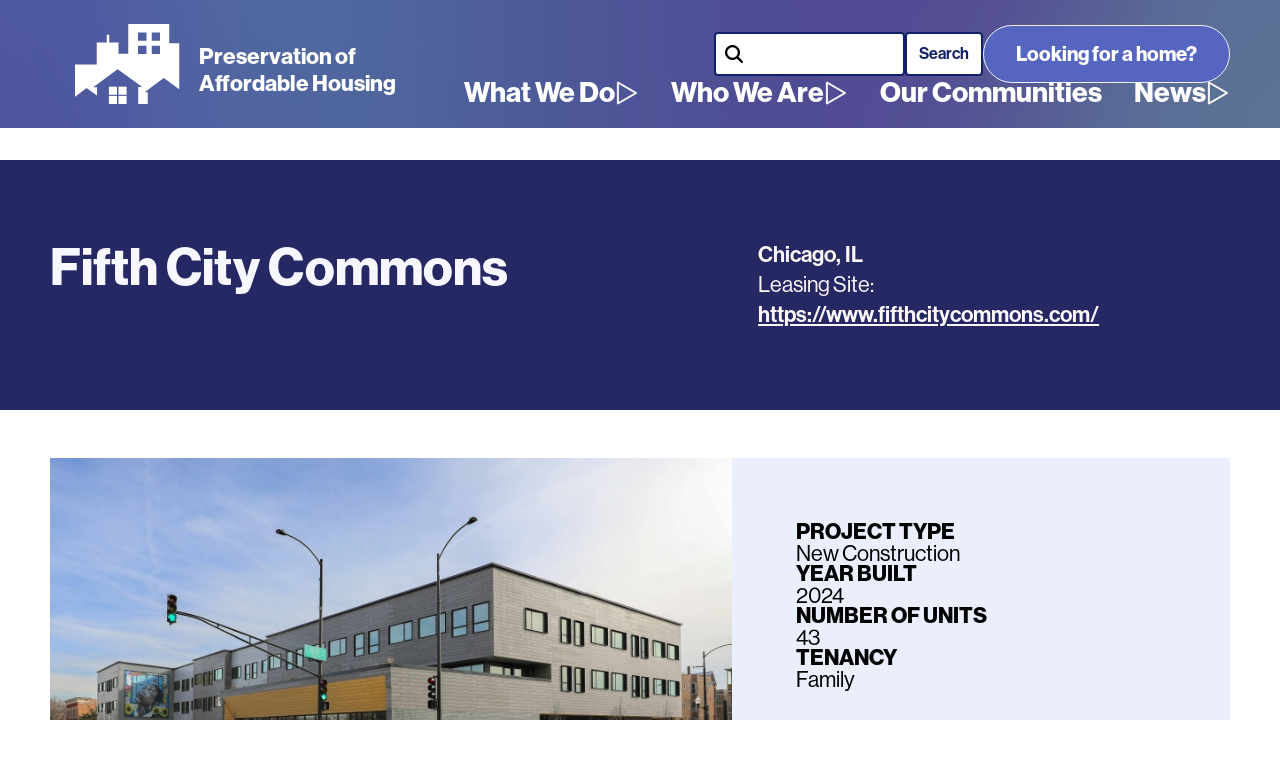

--- FILE ---
content_type: text/html; charset=UTF-8
request_url: https://www.poahchicago.org/property/illinois/fifth-city-commons
body_size: 13603
content:
<!DOCTYPE html>
<html lang="en" dir="ltr">
  <head>
    <meta charset="utf-8" />
<link rel="canonical" href="https://www.poahchicago.org/property/illinois/fifth-city-commons" />
<meta name="Generator" content="Drupal 10 (https://www.drupal.org)" />
<meta name="MobileOptimized" content="width" />
<meta name="HandheldFriendly" content="true" />
<meta name="viewport" content="width=device-width, initial-scale=1.0" />
<link rel="icon" href="/themes/custom/poah_tw/images/favicon.ico" type="image/vnd.microsoft.icon" />

    <title>Fifth City Commons | Preservation of Affordable Housing</title>
    <link rel="stylesheet" media="all" href="/sites/default/files/css/css_WG0EH0hwceVY84DWqcHJ62oGDVEjkS9_SX7npb2NZFI.css?delta=0&amp;language=en&amp;theme=poah_tw&amp;include=eJxFyNsKgCAMANAfEv2kmDhzsHTsQvX3RS-9HU5nvIypoRaajruC05pJQOG1DCtNQ4DzPzmmRGWygS3JgrH5WSoYJrvN8fj8ABjwIr0" />
<link rel="stylesheet" media="all" href="/sites/default/files/css/css_Vo6gMUHVw-uzYkuN1u5acMVSGsi4ElHk4HgCqwFCkPA.css?delta=1&amp;language=en&amp;theme=poah_tw&amp;include=eJxFyNsKgCAMANAfEv2kmDhzsHTsQvX3RS-9HU5nvIypoRaajruC05pJQOG1DCtNQ4DzPzmmRGWygS3JgrH5WSoYJrvN8fj8ABjwIr0" />

    
  </head>
  <body class="path-node page-node-type-property">
        <a href="#main-content" class="visually-hidden focusable skip-link">
      Skip to main content
    </a>
    
      <div class="dialog-off-canvas-main-canvas" data-off-canvas-main-canvas>
    <div class="layout-container relative">
    <section id="poah-page-header" class="bg-purple-700 text-white-header">
        <header role="banner" class="w-full" x-data="{ open: false }">
            <div class="region region-header static w-full min-w-[360px] header-height outer-padding py-1 flex flex-row flex-nowrap justify-between items-center xl__py-6 xl__opacity-100 z-30">
  <img src="/themes/custom/poah_tw/images/Gradient-large-cr.png" alt="" class="absolute block top-0 left-0 w-full header-height object-cover opacity-100 z-[inherit]">
  <div id="block-poah-tw-site-branding" class="settings-tray-editable block-system block-system-branding-block flex flex-row flex-nowrap justify-start items-center basis-3/5 xl__basis-1/3 2xl__basis-3/5 h-full z-[inherit]" data-drupal-settingstray="editable">
    <a href="/" rel="home" class="site-logo block h-full">
        <svg xmlns="http://www.w3.org/2000/svg" width="459" height="106.943" viewBox="0 0 459 106.943" class="text-base font-nhg75 w-full h-full">
            <g transform="translate(1850 -22.529)">
                <text id="Preservation_of_Affordable_Housing" data-name="Preservation of
Affordable Housing" transform="translate(-1684 48)" fill="#ffffff"><tspan x="0" y="28">Preservation of</tspan><tspan x="0" y="64">Affordable Housing</tspan></text>
                <g transform="translate(-1850 22.528)">
                    <path d="M84.275,28.913H95.46V40.1H84.275Zm18.214,0h11.182V40.1H102.489Zm-18.214-17.7H95.46V22.4H84.275Zm18.214,0h11.182V22.4H102.489ZM71.271,0V39.692H58.1V24.749H45.694V14.382H42.232V24.749H28.916V54.17h.509l-.016.026H0V97.26L15.328,85.607,29.472,95.726V84.534h.22v0h-5.36L56.969,60.408l33.2,23.976H84.811v0h-.226v22.557H97.369V91.078h-3.96l25.318-18.946,20.749,15.212V25.7H126.194V0Z" fill="#ffffff"/>
                    <rect width="10.807" height="10.807" transform="translate(58.101 83.786)" fill="#ffffff"/>
                    <rect width="10.807" height="10.807" transform="translate(45.259 83.786)" fill="#ffffff"/>
                    <rect width="10.806" height="10.814" transform="translate(58.101 96.129)" fill="#ffffff"/>
                    <rect width="10.806" height="10.814" transform="translate(45.259 96.129)" fill="#ffffff"/>
                </g>
            </g>
        </svg>

    </a>
</div>

  <button class="block xl__hidden z-[inherit] text-white" id="main-menu-button" aria-label="Open the menu" x-on:click="open = ! open" :aria-expanded="open">
    <span id="mobile-menu-open" aria-hidden="true" x-show="!open" x-collapse x-transition.opacity.duration.250ms><svg xmlns="http://www.w3.org/2000/svg" width="30" height="21" viewBox="0 0 30 21">
  <g id="hamburger" transform="translate(-3 -7.5)">
    <path d="M4.5,18h27" fill="none" stroke="#faf7f7" stroke-linecap="round" stroke-linejoin="round" stroke-width="3"/>
    <path d="M4.5,9h27" fill="none" stroke="#faf7f7" stroke-linecap="round" stroke-linejoin="round" stroke-width="3"/>
    <path d="M4.5,27h27" fill="none" stroke="#faf7f7" stroke-linecap="round" stroke-linejoin="round" stroke-width="3"/>
  </g>
</svg>
</span>
    <span id="mobile-menu-close" aria-hidden="true" x-cloak x-show="open" x-collapse x-transition.opacity.duration.250ms><svg xmlns="http://www.w3.org/2000/svg" width="31.16" height="22.16" viewBox="0 0 31.16 22.16">
  <g id="hamburger-x" transform="translate(-340.42 -29.42)">
    <line x2="27" y2="18" transform="translate(342.5 31.5)" fill="none" stroke="#f7f2f2" stroke-linecap="round" stroke-width="3"/>
    <line y1="18" x2="27" transform="translate(342.5 31.5)" fill="none" stroke="#f7f2f2" stroke-linecap="round" stroke-width="3"/>
  </g>
</svg>
</span>
  </button>
</div>

            <div class="region-primary-menu absolute text-white z-20 top-0 right-0 min-w-[360px] flex flex-col items-center gap-6 p-11 pt-32 bg-purple-700 xl__z-40 xl__top-[--poah-menu-top-dt] xl__right-[--poah-right] xl__p-0 xl__items-end xl__gap-4 xl__bg-transparent xl__visible 2xl__gap-6" x-cloak :class="open || 'invisible'">
  <div class="xl__order-2">
  <nav role="navigation" aria-labelledby="block-poah-tw-main-menu-menu" id="block-poah-tw-main-menu" class="settings-tray-editable block block-menu navigation menu--main xl__order-2" data-drupal-settingstray="editable">
            
  <h2 class="visually-hidden" id="block-poah-tw-main-menu-menu">Main navigation</h2>
  

        
                    <ul class="menu parent-menu text-white font-nhg75 flex flex-col items-start xl__flex-row xl__flex-wrap xl__items-center">
                                                        <li class="menu-item menu-item--expanded text-nav relative w-full xl__px-4 xl__w-fit">
                <div class="border-white border-b xl__border-0 py-4 nav-arrow xl__py-0">
          <a href="/what-we-do" data-drupal-link-system-path="node/10001">What We Do</a>
                    <span>
            <svg class="indicate-collapsed" fill="#ffffff" width="24px" height="24px" viewBox="0 0 32 32" version="1.1" xmlns="http://www.w3.org/2000/svg" stroke="#ffffff" transform="rotate(90)">

<g stroke-width="0"/>

<g stroke-linecap="square" stroke-linejoin="miter"/>

<g> <path d="M30.65 27.75l-14.001-24.249c-0.142-0.211-0.379-0.349-0.649-0.349s-0.508 0.137-0.648 0.346l-0.002 0.003-14 24.249c-0.063 0.108-0.1 0.237-0.1 0.375 0 0.414 0.336 0.75 0.75 0.75h28c0 0 0.001 0 0.001 0 0.414 0 0.75-0.336 0.75-0.75 0-0.138-0.037-0.267-0.102-0.379l0.002 0.004zM3.299 27.375l12.701-21.999 12.701 21.999z"/> </g>

</svg>
            <svg class="indicate-expanded" fill="#ffffff" width="24px" height="24px" viewBox="0 0 32 32" version="1.1" xmlns="http://www.w3.org/2000/svg" transform="rotate(180)" stroke="#ffffff">

<g stroke-width="0"/>

<g stroke-linecap="square" stroke-linejoin="bevel"/>

<g> <path d="M30.65 27.75l-14.001-24.249c-0.142-0.211-0.379-0.349-0.649-0.349s-0.508 0.137-0.648 0.346l-0.002 0.003-14 24.249c-0.063 0.108-0.1 0.237-0.1 0.375 0 0.414 0.336 0.75 0.75 0.75h28c0 0 0.001 0 0.001 0 0.414 0 0.75-0.336 0.75-0.75 0-0.138-0.037-0.267-0.102-0.379l0.002 0.004zM3.299 27.375l12.701-21.999 12.701 21.999z"/> </g>

</svg>
          </span>
                  </div>
                                                    <ul class="menu sub-menu flex flex-col items-center w-full text-white font-nhg75 opacity-100 hover__visible poah-transition xl__min-w-[300px] xl__px-4 xl__absolute xl__w-content xl__origin-top-right xl__top-full xl__left-1/2 xl__-translate-x-1/2">
                                        <li class="menu-item text-nav relative w-full bg-purple-300 hover__bg-purple-700 p-4">
                  <a href="/real-estate-development">Real Estate Development</a>
                      </li>
                                    <li class="menu-item text-nav relative w-full bg-blue-400 hover__bg-purple-700 p-4">
                  <a href="/resident-success">Resident Success</a>
                      </li>
                                    <li class="menu-item text-nav relative w-full bg-purple-300 hover__bg-purple-700 p-4">
                  <a href="/ownership-management" data-drupal-link-system-path="node/10017">Ownership &amp; Management</a>
                      </li>
        </ul>
  
              </li>
                                                    <li class="menu-item menu-item--expanded text-nav relative w-full xl__px-4 xl__w-fit">
                <div class="border-white border-b xl__border-0 py-4 nav-arrow xl__py-0">
          <a href="/who-we-are" data-drupal-link-system-path="node/10003">Who We Are</a>
                    <span>
            <svg class="indicate-collapsed" fill="#ffffff" width="24px" height="24px" viewBox="0 0 32 32" version="1.1" xmlns="http://www.w3.org/2000/svg" stroke="#ffffff" transform="rotate(90)">

<g stroke-width="0"/>

<g stroke-linecap="square" stroke-linejoin="miter"/>

<g> <path d="M30.65 27.75l-14.001-24.249c-0.142-0.211-0.379-0.349-0.649-0.349s-0.508 0.137-0.648 0.346l-0.002 0.003-14 24.249c-0.063 0.108-0.1 0.237-0.1 0.375 0 0.414 0.336 0.75 0.75 0.75h28c0 0 0.001 0 0.001 0 0.414 0 0.75-0.336 0.75-0.75 0-0.138-0.037-0.267-0.102-0.379l0.002 0.004zM3.299 27.375l12.701-21.999 12.701 21.999z"/> </g>

</svg>
            <svg class="indicate-expanded" fill="#ffffff" width="24px" height="24px" viewBox="0 0 32 32" version="1.1" xmlns="http://www.w3.org/2000/svg" transform="rotate(180)" stroke="#ffffff">

<g stroke-width="0"/>

<g stroke-linecap="square" stroke-linejoin="bevel"/>

<g> <path d="M30.65 27.75l-14.001-24.249c-0.142-0.211-0.379-0.349-0.649-0.349s-0.508 0.137-0.648 0.346l-0.002 0.003-14 24.249c-0.063 0.108-0.1 0.237-0.1 0.375 0 0.414 0.336 0.75 0.75 0.75h28c0 0 0.001 0 0.001 0 0.414 0 0.75-0.336 0.75-0.75 0-0.138-0.037-0.267-0.102-0.379l0.002 0.004zM3.299 27.375l12.701-21.999 12.701 21.999z"/> </g>

</svg>
          </span>
                  </div>
                                                    <ul class="menu sub-menu flex flex-col items-center w-full text-white font-nhg75 opacity-100 hover__visible poah-transition xl__min-w-[300px] xl__px-4 xl__absolute xl__w-content xl__origin-top-right xl__top-full xl__left-1/2 xl__-translate-x-1/2">
                                        <li class="menu-item text-nav relative w-full bg-purple-300 hover__bg-purple-700 p-4">
                  <a href="/our-team?staff-type=99" data-drupal-link-query="{&quot;staff-type&quot;:&quot;99&quot;}" data-drupal-link-system-path="node/10002">Our Team</a>
                      </li>
                                    <li class="menu-item text-nav relative w-full bg-blue-400 hover__bg-purple-700 p-4">
                  <a href="/careers" data-drupal-link-system-path="node/10033">Careers</a>
                      </li>
        </ul>
  
              </li>
                                                    <li class="menu-item text-nav relative w-full xl__px-4 xl__w-fit">
                <div class="border-white border-b xl__border-0 py-4 nav-arrow xl__py-0">
          <a href="/our-communities" data-drupal-link-system-path="node/10004">Our Communities</a>
                  </div>
                      </li>
                                                    <li class="menu-item menu-item--expanded text-nav relative w-full xl__px-4 xl__w-fit xl__pr-0">
                <div class="border-white border-b xl__border-0 py-4 nav-arrow xl__py-0">
          <a href="/news" data-drupal-link-system-path="node/10034">News</a>
                    <span>
            <svg class="indicate-collapsed" fill="#ffffff" width="24px" height="24px" viewBox="0 0 32 32" version="1.1" xmlns="http://www.w3.org/2000/svg" stroke="#ffffff" transform="rotate(90)">

<g stroke-width="0"/>

<g stroke-linecap="square" stroke-linejoin="miter"/>

<g> <path d="M30.65 27.75l-14.001-24.249c-0.142-0.211-0.379-0.349-0.649-0.349s-0.508 0.137-0.648 0.346l-0.002 0.003-14 24.249c-0.063 0.108-0.1 0.237-0.1 0.375 0 0.414 0.336 0.75 0.75 0.75h28c0 0 0.001 0 0.001 0 0.414 0 0.75-0.336 0.75-0.75 0-0.138-0.037-0.267-0.102-0.379l0.002 0.004zM3.299 27.375l12.701-21.999 12.701 21.999z"/> </g>

</svg>
            <svg class="indicate-expanded" fill="#ffffff" width="24px" height="24px" viewBox="0 0 32 32" version="1.1" xmlns="http://www.w3.org/2000/svg" transform="rotate(180)" stroke="#ffffff">

<g stroke-width="0"/>

<g stroke-linecap="square" stroke-linejoin="bevel"/>

<g> <path d="M30.65 27.75l-14.001-24.249c-0.142-0.211-0.379-0.349-0.649-0.349s-0.508 0.137-0.648 0.346l-0.002 0.003-14 24.249c-0.063 0.108-0.1 0.237-0.1 0.375 0 0.414 0.336 0.75 0.75 0.75h28c0 0 0.001 0 0.001 0 0.414 0 0.75-0.336 0.75-0.75 0-0.138-0.037-0.267-0.102-0.379l0.002 0.004zM3.299 27.375l12.701-21.999 12.701 21.999z"/> </g>

</svg>
          </span>
                  </div>
                                                    <ul class="menu sub-menu flex flex-col items-center w-full text-white font-nhg75 opacity-100 hover__visible poah-transition xl__min-w-[300px] xl__px-4 xl__absolute xl__w-content xl__origin-top-right xl__top-full xl__left-1/2 xl__-translate-x-1/2">
                                        <li class="menu-item text-nav relative w-full bg-purple-300 hover__bg-purple-700 p-4">
                  <a href="/news?news-type=4#news-top" data-drupal-link-query="{&quot;news-type&quot;:&quot;4&quot;}" data-drupal-link-system-path="node/10034">Our Latest Thoughts</a>
                      </li>
                                    <li class="menu-item text-nav relative w-full bg-blue-400 hover__bg-purple-700 p-4">
                  <a href="/news?news-type=3#news-top" data-drupal-link-query="{&quot;news-type&quot;:&quot;3&quot;}" data-drupal-link-system-path="node/10034">POAH In the News</a>
                      </li>
                                    <li class="menu-item text-nav relative w-full bg-purple-300 hover__bg-purple-700 p-4">
                  <a href="/news?news-type=8#news-top" data-drupal-link-query="{&quot;news-type&quot;:&quot;8&quot;}" data-drupal-link-system-path="node/10034">Press Releases</a>
                      </li>
        </ul>
  
              </li>
        </ul>
  


  </nav>

  </div>
  <div id="header-buttons" class="flex flex-col gap-6 items-center xl__order-1 xl__gap-4 xl__flex-row">
  <div class="search-api-form settings-tray-editable block block-search container-inline" data-drupal-selector="search-api-form" id="block-poah-tw-searchapiform" data-drupal-settingstray="editable">
  
    
      <form action="/search" method="get" id="search-api-form" accept-charset="UTF-8" class="flex flex-row gap-2 items-center">
  <div class="js-form-item form-item js-form-type-search form-type-search js-form-item-keys form-item-keys form-no-label">
      <label for="edit-keys" class="visually-hidden">Search</label>
        <div class="!flex flex-row nowrap bg-white items-center rounded gap-2 pl-2 border-blue border-2">
<svg xmlns="http://www.w3.org/2000/svg" viewBox="0 0 16 16" class="-ml-0.5 size-6">
  <path fill-rule="evenodd" d="M9.965 11.026a5 5 0 1 1 1.06-1.06l2.755 2.754a.75.75 0 1 1-1.06 1.06l-2.755-2.754ZM10.5 7a3.5 3.5 0 1 1-7 0 3.5 3.5 0 0 1 7 0Z" clip-rule="evenodd"></path>
</svg>
<input title="Enter the terms you wish to search for." data-drupal-selector="edit-keys" type="search" id="edit-keys" name="keys" value="" size="15" maxlength="128" placeholder="" class="form-search form-input text-black border-0" />
</div>

        </div>
<div data-drupal-selector="edit-actions" class="form-actions js-form-wrapper form-wrapper" id="edit-actions"><input data-drupal-selector="edit-submit" type="submit" id="edit-submit" value="Search" class="button js-form-submit form-submit form-input flex flex-row gap-1 items-center text-sm/6 border-blue hover__border-white border-2" />
</div>

</form>

  </div>
<div id="block-poah-tw-menubutton" class="settings-tray-editable block block-block-content block-block-contentb1b7c321-d20f-4a59-b63d-c5c446083379 order-1 xl__order-1" data-drupal-settingstray="editable">
  
    
            <div class="field--name-field-html-content field--type-text-long field__item text-sm"><p class="center-left"><a class="small-button card-link link-color" href="https://www.poahcommunities.com">Looking for a home?</a></p></div>
  
  </div>
<div id="block-poah-tw-socialmediaicons-2" class="settings-tray-editable block block-block-content block-block-content8c160f88-873b-45ba-93ec-c186004a510c xl__hidden order-4" data-drupal-settingstray="editable">
  
    
            <div class="field--name-field-html-content field--type-text-long field__item text-sm"><div class="social-media">
  <a href="https://www.linkedin.com/company/preservationofaffordablehousing" target="_blank" aria-label="POAH on LinkedIn">
    <svg width="48px" height="48px" viewBox="0 0 48 48" fill="none">
      <g stroke-width="0" />
      <g stroke-linecap="round" stroke-linejoin="round" />
      <g>
        <circle cx="24" cy="24" r="22.5" fill="#ffffff" />
        <path fill-rule="evenodd" clip-rule="evenodd" d="M18.7747 14.2839C18.7747 15.529 17.8267 16.5366 16.3442 16.5366C14.9194 16.5366 13.9713 15.529 14.0007 14.2839C13.9713 12.9783 14.9193 12 16.3726 12C17.8267 12 18.7463 12.9783 18.7747 14.2839ZM14.1199 32.8191V18.3162H18.6271V32.8181H14.1199V32.8191Z" fill="#262864" />
        <path fill-rule="evenodd" clip-rule="evenodd" d="M22.2393 22.9446C22.2393 21.1357 22.1797 19.5935 22.1201 18.3182H26.0351L26.2432 20.305H26.3322C26.9254 19.3854 28.4079 17.9927 30.8101 17.9927C33.7752 17.9927 35.9995 19.9502 35.9995 24.219V32.821H31.4922V24.7838C31.4922 22.9144 30.8404 21.6399 29.2093 21.6399C27.9633 21.6399 27.2224 22.4999 26.9263 23.3297C26.8071 23.6268 26.7484 24.0412 26.7484 24.4574V32.821H22.2411V22.9446H22.2393Z" fill="#262864" />
      </g>
    </svg>
  </a>
  <a href="http://www.facebook.com/pages/Preservation-of-Affordable-Housing/65300141579" target="_blank" aria-label="POAH on Facebook">
    <svg fill="#ffffff" width="48px" height="48px" viewBox="1.25 1.25 21.5 21.5">
      <path d="M12 2.03998C6.5 2.03998 2 6.52998 2 12.06C2 17.06 5.66 21.21 10.44 21.96V14.96H7.9V12.06H10.44V9.84998C10.44 7.33998 11.93 5.95998 14.22 5.95998C15.31 5.95998 16.45 6.14998 16.45 6.14998V8.61998H15.19C13.95 8.61998 13.56 9.38998 13.56 10.18V12.06H16.34L15.89 14.96H13.56V21.96C15.9164 21.5878 18.0622 20.3855 19.6099 18.57C21.1576 16.7546 22.0054 14.4456 22 12.06C22 6.52998 17.5 2.03998 12 2.03998Z" />
    </svg>
  </a>
  
    
  
  <a href="https://bsky.app/profile/poahcommunities.bsky.social" target="_blank" aria-label="POAH Communities at Bluesky">
    <svg version="1.1" width="48" height="48" viewBox="0 0 256 256" xmlns:xlink="http://www.w3.org/1999/xlink">
      <g style="stroke: none; stroke-width: 0; stroke-dasharray: none; stroke-linecap: butt; stroke-linejoin: miter; stroke-miterlimit: 10; fill: none; fill-rule: nonzero; opacity: 1;" transform="translate(1.4065934065934016 1.4065934065934016) scale(2.81 2.81)">
        <circle r="42.5" cx="45" cy="45" fill="#fff" />
        <!--	<path d="M 45 90 L 45 90 C 20.147 90 0 69.853 0 45 v 0 C 0 20.147 20.147 0 45 0 h 0 c 24.853 0 45 20.147 45 45 v 0 C 90 69.853 69.853 90 45 90 z" style="stroke: none; stroke-width: 1; stroke-dasharray: none; stroke-linecap: butt; stroke-linejoin: miter; stroke-miterlimit: 10; fill: rgb(255,255,255); fill-rule: nonzero; opacity: 1;" transform=" matrix(1 0 0 1 0 0) " stroke-linecap="round" />-->
        <path fill="#262864" d="M 29.977 25.793 C 36.058 30.358 42.599 39.615 45 44.582 c 2.402 -4.967 8.942 -14.224 15.023 -18.789 c 4.388 -3.294 11.497 -5.843 11.497 2.267 c 0 1.62 -0.929 13.607 -1.473 15.553 c -1.893 6.766 -8.792 8.491 -14.929 7.447 c 10.727 1.826 13.456 7.873 7.562 13.92 c -11.192 11.485 -16.087 -2.882 -17.341 -6.563 c -0.23 -0.675 -0.337 -0.991 -0.339 -0.722 c -0.002 -0.268 -0.109 0.047 -0.339 0.722 c -1.254 3.681 -6.148 18.048 -17.341 6.563 c -5.893 -6.047 -3.165 -12.095 7.562 -13.92 c -6.137 1.044 -13.036 -0.681 -14.929 -7.447 c -0.545 -1.946 -1.473 -13.933 -1.473 -15.553 C 18.48 19.95 25.589 22.499 29.977 25.793 L 29.977 25.793 z" style="stroke: none; stroke-width: 1; stroke-dasharray: none; stroke-linecap: butt; stroke-linejoin: miter; stroke-miterlimit: 10; fill: rgb(38,40,100); fill-rule: nonzero; opacity: 1;" transform=" matrix(1 0 0 1 0 0) " stroke-linecap="round" />
      </g>
    </svg>
  </a>
  <a href="https://vimeo.com/poah" target="_blank" aria-label="POAH on Vimeo">
    <svg width="48px" height="48px" viewBox="0 0 512 512" fill="none">
      <circle cx="256" cy="256" r="240" fill="#ffffff" />
      <path fill="#262864" d="M161.828 205.827c7.561 9.273 36.43 121.243 46.067 141.899 8.41 18.114 31.612 42.06 57.055 24.96 25.428-17.103 109.987-91.98 125.124-180.407 15.123-88.398-101.757-69.88-114.138 7.136 30.944-19.269 47.46 7.829 31.626 38.508-15.806 30.65-30.248 50.64-37.81 50.64-7.548 0-13.354-20.51-22.002-56.36-8.94-37.064-8.885-103.825-46.053-96.256-35.052 7.136-81.119 64.19-81.119 64.19L131.58 215.1s22.686-18.547 30.248-9.273z" />
    </svg>
  </a>
</div>
</div>
  
  </div>

  </div>
</div>

        </header>
    </section>
    <main role="main">
        <div class="layout-content">
          <a id="main-content" tabindex="-1"></a>            <div class="region region-highlighted flex flex-col gap-y-8 pt-8">
    <div data-drupal-messages-fallback class="hidden"></div>

  </div>

            <div class="region-content pb-16">
    <div id="block-poah-tw-content" class="block block-system block-system-main-block">
  
    
      
<article class="node--property node--1472 node--sticky node--view-mode-full">
  <div class="w-full py-20 bg-purple-700">
    <div class="outer-padding text-white flex flex-col lg__flex-row gap-x-16 justify-between">
    
            <h1 class="h1-text text-white-header text-left mb-6 basis-2/5"><span class="field field--name-title field--type-string field--label-hidden">Fifth City Commons</span>
</h1>
          
    <section class="basis-2/5">
    
<div  class="property-heading">
    
            <div class="field field--name-field-property-location field--type-address field--label-hidden field__item"><p class="address" translate="no"><span class="locality">Chicago</span>, <span class="administrative-area">IL</span></p></div>
      
  <div class="field field--name-field-property-management-link field--type-link field--label-inline">
    <div class="field__label">Leasing Site</div>
              <div class="field__item"><a href="https://www.fifthcitycommons.com/">https://www.fifthcitycommons.com/</a></div>
          </div>

  </div>
    </section>
    </div>
  </div>
  <div class="outer-padding">
    <section class="mt-12 flex flex-col lg__flex-row gap-x-6 gap-y-8 justify-around lg__mb-16">
      <div class="w-full mb-16 lg__w-3/5 lg__max-w-fit lg__items-stretch lg__mb-0">
      
  <div class="field field--name-field-photos field--type-image field--label-visually_hidden">
    <div class="field__label visually-hidden">Photos</div>
          <div class="field__items">
              <div class="field__item">
<div id="flexslider-1" class="flexslider optionset-default imagestyle-large-rectangle-770-x-440">
 
<ul class="slides">
    
<li>
      <img loading="lazy" src="/sites/default/files/styles/large_rectangle_770_x_440/public/property-photos/Fifth%20City%20Commons%20-%20exterior%201%20-%20MURAL.jpg?h=2992ba0a&amp;itok=tHxSRBu0" width="770" height="440" alt="Fifth City Commons exterior" class="image-style-large-rectangle-770-x-440" />



    </li>
<li>
      <img loading="lazy" src="/sites/default/files/styles/large_rectangle_770_x_440/public/property-photos/2025-01-30-MPO-Fifth-City-Commons-Ribbon-Cutting_VJ32474.jpg?h=3e43625b&amp;itok=XqvnImUd" width="770" height="440" alt="a view of Fifth City Common with mural art" class="image-style-large-rectangle-770-x-440" />



    </li>
<li>
      <img loading="lazy" src="/sites/default/files/styles/large_rectangle_770_x_440/public/property-photos/Delisha%20McKinney%20mural.jpg?h=d318f057&amp;itok=W9P4Yc85" width="770" height="440" alt="Fifth City Commons Mural" class="image-style-large-rectangle-770-x-440" />



    </li>
<li>
      <img loading="lazy" src="/sites/default/files/styles/large_rectangle_770_x_440/public/property-photos/1737ac1c-0419-4c72-a757-bef2f88d5ef0.png?h=d4ff9183&amp;itok=74lff213" width="770" height="440" alt="roof deck of Fifth City Commons" class="image-style-large-rectangle-770-x-440" />



    </li>
<li>
      <img loading="lazy" src="/sites/default/files/styles/large_rectangle_770_x_440/public/property-photos/Picture2.png?h=5e79d5a0&amp;itok=0bM0UrLP" width="770" height="440" alt="Fifth City Commons Livingroom" class="image-style-large-rectangle-770-x-440" />



    </li>
<li>
      <img loading="lazy" src="/sites/default/files/styles/large_rectangle_770_x_440/public/property-photos/Fifth%20City%20Commons%20-%20apt%20unit.jpg?h=2992ba0a&amp;itok=m7f5fTRz" width="770" height="440" alt="Fifth City Commons Kitchen" class="image-style-large-rectangle-770-x-440" />



    </li>
<li>
      <img loading="lazy" src="/sites/default/files/styles/large_rectangle_770_x_440/public/property-photos/Fifth%20City%20Commons%20-%20community%20room.jpg?h=2992ba0a&amp;itok=3jSYAwIc" width="770" height="440" alt="Fifth City Commons Community Room" class="image-style-large-rectangle-770-x-440" />



    </li>
<li>
      <img loading="lazy" src="/sites/default/files/styles/large_rectangle_770_x_440/public/property-photos/FifthCity_Mural_2025.jpeg?h=9c4c0580&amp;itok=e8AAJVQg" width="770" height="440" alt="Fifth City Commons Mural" class="image-style-large-rectangle-770-x-440" />



    </li>
</ul>
</div>
</div>
              </div>
      </div>

      </div>
      <div class="basis-[33rem] max-w-[60rem] flex-[1_2_auto] p-16 bg-blue-200 text-black-800 text-lg">
      <div  class="property-details flex flex-col gap-y-6">
  
  <div class="field field--name-field-deal-type field--type-entity-reference field--label-above">
    <div class="field__label">Project Type</div>
              <div class="field__item">New Construction</div>
          </div>

  <div class="field field--name-field-year-built field--type-datetime field--label-above">
    <div class="field__label">Year Built</div>
              <div class="field__item"><time datetime="2024-12-31T12:00:00Z" class="datetime">2024</time>
</div>
          </div>

  <div class="field field--name-field-units field--type-integer field--label-above">
    <div class="field__label">Number of Units</div>
              <div class="field__item">43</div>
          </div>

  <div class="field field--name-field-tenancy field--type-entity-reference field--label-above">
    <div class="field__label">Tenancy</div>
          <div class="field__items">
              <div class="field__item">Family</div>
              </div>
      </div>

</div>

      </div>
    </section>
    <section class="flex flex-col lg__flex-row gap-6 justify-between">
      <div class="w-full lg__w-3/5 lg__max-w-fit lg__items-stretch">
      
  <div class="text-formatted field field--name-field-property-description field--type-text-long field--label-visually_hidden">
    <div class="field__label visually-hidden">Description</div>
              <div class="field__item"><p class="p3">Fifth City Commons is a new-construction affordable housing development in the East Garfield Park neighborhood on Chicago’s West Side with 43 apartments built to <a href="https://www.phius.org/standards" rel="noopener noreferrer" target="_blank">Passive House standards</a>. Over four years in the making, it was part of the <a style="color:#0563c1;text-decoration:underline;" href="https://www.c40reinventingcities.org/">C40 Reinventing Competition for Cities</a> that encouraged cities across the globe to offer vacant land for sustainable and net-zero development. The transit-oriented development sits at the gateway to a part of Garfield Park called Fifth City and was named after this geography through a community-driven process, and in honor of the <a style="color:#0563c1;text-decoration:underline;" href="https://fifthcityrevisited.net/About">community development organization</a>&nbsp;active in the neighborhood starting in the 1960s whose message and legacy still resonates today.</p>
<p class="p3">The three-story building includes one-, two- and three-bedroom apartments, two community rooms, a resident terrace and fitness room, three laundry rooms and on-site management offices. The housing serves families with incomes from 30% AMI (area median income) to 80% AMI. The property has robust onsite storm water retention and mature landscaping, EV charging stations, extensive bike parking, and on-site composting. Over two-thirds of the building’s electric load will be offset by rooftop solar panels, and residents’ meters will be further offset by off-site community solar. A second phase is in planning and will include approximately 30 units for affordable shared ownership.</p>
<p class="p3">The building features murals by local artists that are culturally identifiable, significant, and representative of the legacy of the East Garfield Park neighborhood and which serve as an object of inspiration and discussion for residents and visitors alike. Artists: Delisha McKinney, Dwight White, Alexandra Antoine, Jamiah Calvin, Oscar Joyo.</p>
</div>
          </div>

      </div>
            <div class="basis-[33rem] max-w-[60rem] flex-[1_2_auto] lg__px-4 py-6">
      
<section  class="property-sidebar">
    

<div class="field field--name-field-property-partners field--type-entity-reference field--label-above">
  <div class="field__label">Project Partners</div>
    <ul class="field__items pl-6 list-disc list-outside">
      <li class="field__item">BMO Harris</li>
      <li class="field__item">City of Chicago</li>
      <li class="field__item">Enterprise Community Investment, Inc. </li>
      <li class="field__item">SPARCC (Strong, Prosperous and Resilient Communities Challenge)</li>
      <li class="field__item">Illinois Solar for All</li>
      </ul>
</div>

  </section>
      </div>
          </section>
    
<div class="field field--name-field-property-related-news field--type-entity-reference field--label-above bg-white-box p-8 mt-12">
  <div class="field__label font-nhg65 text-purple-500 text-xl mb-4">Related News</div>
    <div class="field__items flex flex-row flex-wrap gap-x-12 gap-y-8 justify-around items-stretch">
      <div class="field__item basis-[33rem]">
<article class="node--news node--promoted node--view-mode-token h-full flex flex-col items-left gap-y-4 pb-4 border-b border-blue-400">
  
  <h3 class="font-nhg75 text-lg text-black-800">
    <a href="/news/chicago-awards-132-million-housing-tax-credits" rel="bookmark"><span class="field field--name-title field--type-string field--label-hidden">Chicago Awards $13.2 Million in Housing Tax Credits</span>
</a>
  </h3>
  
  <a href="/news/chicago-awards-132-million-housing-tax-credits" class="font-nhg65 text-sm text-purple-500">Learn More</a>
</article>
</div>
      <div class="field__item basis-[33rem]">
<article class="node--news node--promoted node--view-mode-token h-full flex flex-col items-left gap-y-4 pb-4 border-b border-blue-400">
  
  <h3 class="font-nhg75 text-lg text-black-800">
    <a href="/news/garfield-green-housing-project-winner-global-design-competition-moves-ahead" rel="bookmark"><span class="field field--name-title field--type-string field--label-hidden">Garfield Green housing project, winner of global design competition, moves ahead</span>
</a>
  </h3>
  
  <a href="/news/garfield-green-housing-project-winner-global-design-competition-moves-ahead" class="font-nhg65 text-sm text-purple-500">Learn More</a>
</article>
</div>
      <div class="field__item basis-[33rem]">
<article class="node--news node--view-mode-token h-full flex flex-col items-left gap-y-4 pb-4 border-b border-blue-400">
  
  <h3 class="font-nhg75 text-lg text-black-800">
    <a href="/news/chicago%E2%80%99s-garfield-green-development-proposal-wins-global-design-competition" rel="bookmark"><span class="field field--name-title field--type-string field--label-hidden">Chicago’s Garfield Green development proposal wins global design competition</span>
</a>
  </h3>
  
  <a href="/news/chicago%E2%80%99s-garfield-green-development-proposal-wins-global-design-competition" class="font-nhg65 text-sm text-purple-500">Learn More</a>
</article>
</div>
      <div class="field__item basis-[33rem]">
<article class="node--news node--view-mode-token h-full flex flex-col items-left gap-y-4 pb-4 border-b border-blue-400">
  
  <h3 class="font-nhg75 text-lg text-black-800">
    <a href="/news/skenders-new-modular-building-factory-apartments-roll-assembly-line-cars" rel="bookmark"><span class="field field--name-title field--type-string field--label-hidden">At Skender&#039;s New Modular Building Factory, Apartments Roll Off The Assembly Line Like Cars</span>
</a>
  </h3>
  
  <a href="/news/skenders-new-modular-building-factory-apartments-roll-assembly-line-cars" class="font-nhg65 text-sm text-purple-500">Learn More</a>
</article>
</div>
      <div class="field__item basis-[33rem]">
<article class="node--news node--view-mode-token h-full flex flex-col items-left gap-y-4 pb-4 border-b border-blue-400">
  
  <h3 class="font-nhg75 text-lg text-black-800">
    <a href="/news/these-15-urban-design-projects-are-reinventing-cities-zero-carbon-future" rel="bookmark"><span class="field field--name-title field--type-string field--label-hidden">These 15 urban design projects are reinventing cities for a zero-carbon future</span>
</a>
  </h3>
  
  <a href="/news/these-15-urban-design-projects-are-reinventing-cities-zero-carbon-future" class="font-nhg65 text-sm text-purple-500">Learn More</a>
</article>
</div>
      </div>
</div>

    
  </div>
</article>

  </div>

  </div>

        </div>    </main>

          <footer role="contentinfo" class="text-white">
      <section class="bg-purple-700 w-full pt-16 pb-14">
      <div class="outer-padding flex flex-row justify-between items-center">
        <div class="basis-full lg__basis-2/3">
              <div class="region-footer-first flex flex-col gap-y-8 flex-wrap lg__flex-row lg__items-baseline">
      <div id="block-poah-tw-sitelogo" class="settings-tray-editable block block-block-content block-block-contentb76ffbc7-2e0e-48fc-afa8-ffcd76a07d26" data-drupal-settingstray="editable">
  
    
            <div class="field--name-field-html-content field--type-text-long field__item text-sm"><a href="/" rel="home" class="site-logo">
        <svg width="459" height="106.943" viewBox="0 0 459 106.943" class="max-w-full text-base font-nhg75">
            <g transform="translate(1850 -22.529)">
                <text id="Preservation_of_Affordable_Housing" data-name="Preservation of Affordable Housing" transform="translate(-1684 48)" fill="#ffffff"><tspan x="0" y="28">Preservation of</tspan><tspan x="0" y="64">Affordable Housing</tspan></text>
                <g transform="translate(-1850 22.528)">
                    <path d="M84.275,28.913H95.46V40.1H84.275Zm18.214,0h11.182V40.1H102.489Zm-18.214-17.7H95.46V22.4H84.275Zm18.214,0h11.182V22.4H102.489ZM71.271,0V39.692H58.1V24.749H45.694V14.382H42.232V24.749H28.916V54.17h.509l-.016.026H0V97.26L15.328,85.607,29.472,95.726V84.534h.22v0h-5.36L56.969,60.408l33.2,23.976H84.811v0h-.226v22.557H97.369V91.078h-3.96l25.318-18.946,20.749,15.212V25.7H126.194V0Z" fill="#ffffff" />
                    <rect width="10.807" height="10.807" transform="translate(58.101 83.786)" fill="#ffffff" />
                    <rect width="10.807" height="10.807" transform="translate(45.259 83.786)" fill="#ffffff" />
                    <rect width="10.806" height="10.814" transform="translate(58.101 96.129)" fill="#ffffff" />
                    <rect width="10.806" height="10.814" transform="translate(45.259 96.129)" fill="#ffffff" />
                </g>
            </g>
        </svg>
    </a></div>
  
  </div>
<div id="block-poah-tw-poahlocations" class="settings-tray-editable block block-block-content block-block-content8b7151fb-c27a-4fa8-a58d-f4cc848cec5c" data-drupal-settingstray="editable">
  
    
      
<div class="field--name-field-locations field--type-entity-reference-revisions field--label-visually_hidden">
  <div class="field__label visually-hidden">Locations</div>
    <div class="location-columns">
          <div class="break-inside-avoid pb-4">  <div class="paragraph--type--location paragraph--view-mode--default font-nhg65 text-xs lg__text-sm">
          <div class="field--name-field-location-name field--type-string field__item uppercase text-purple-300">Boston</div>
<div class="field--name-field-location-address field--type-address field__item text-sm text-white font-nhg65"><p class="address" translate="no"><span class="address-line1">2 Oliver Street, Suite 500</span><br>
<span class="locality">Boston</span>, <span class="administrative-area">MA</span> <span class="postal-code">02109</span><br>
<span class="country">United States</span></p></div>

  <div class="field field--name-field-location-phone field--type-telephone field--label-visually_hidden">
    <div class="field__label visually-hidden">Phone</div>
              <div class="field__item"><a href="tel:617.261.9898">617.261.9898</a></div>
          </div>

      </div>
</div>
          <div class="break-inside-avoid pb-4">  <div class="paragraph--type--location paragraph--view-mode--default font-nhg65 text-xs lg__text-sm">
          <div class="field--name-field-location-name field--type-string field__item uppercase text-purple-300">Chicago</div>
<div class="field--name-field-location-address field--type-address field__item text-sm text-white font-nhg65"><p class="address" translate="no"><span class="address-line1">33 N. Dearborn, Suite 1500</span><br>
<span class="locality">Chicago</span>, <span class="administrative-area">IL</span> <span class="postal-code">60602</span><br>
<span class="country">United States</span></p></div>

  <div class="field field--name-field-location-phone field--type-telephone field--label-visually_hidden">
    <div class="field__label visually-hidden">Phone</div>
              <div class="field__item"><a href="tel:312.283.0031">312.283.0031</a></div>
          </div>

      </div>
</div>
          <div class="break-inside-avoid pb-4">  <div class="paragraph--type--location paragraph--view-mode--default font-nhg65 text-xs lg__text-sm">
          <div class="field--name-field-location-name field--type-string field__item uppercase text-purple-300">Washington, D.C.</div>
<div class="field--name-field-location-address field--type-address field__item text-sm text-white font-nhg65"><p class="address" translate="no"><span class="address-line1">1200 Sumner Road SE, The Asberry at Barry Farm</span><br>
<span class="locality">Washington</span>, <span class="administrative-area">DC</span> <span class="postal-code">20020</span><br>
<span class="country">United States</span></p></div>

  <div class="field field--name-field-location-phone field--type-telephone field--label-visually_hidden">
    <div class="field__label visually-hidden">Phone</div>
              <div class="field__item"><a href="tel:617.261.9898">617.261.9898</a></div>
          </div>

      </div>
</div>
          <div class="break-inside-avoid pb-4">  <div class="paragraph--type--location paragraph--view-mode--default font-nhg65 text-xs lg__text-sm">
          <div class="field--name-field-location-name field--type-string field__item uppercase text-purple-300">Kansas City</div>
<div class="field--name-field-location-address field--type-address field__item text-sm text-white font-nhg65"><p class="address" translate="no"><span class="address-line1">2300 Main Street, Suite 600</span><br>
<span class="locality">Kansas City</span>, <span class="administrative-area">MO</span> <span class="postal-code">64108</span><br>
<span class="country">United States</span></p></div>

  <div class="field field--name-field-location-phone field--type-telephone field--label-visually_hidden">
    <div class="field__label visually-hidden">Phone</div>
              <div class="field__item"><a href="tel:816.531.1920">816.531.1920</a></div>
          </div>

      </div>
</div>
        </div>
</div>

  </div>
<div id="block-poah-tw-socialmediaicons" class="settings-tray-editable block block-block-content block-block-content8c160f88-873b-45ba-93ec-c186004a510c" data-drupal-settingstray="editable">
  
    
            <div class="field--name-field-html-content field--type-text-long field__item text-sm"><div class="social-media">
  <a href="https://www.linkedin.com/company/preservationofaffordablehousing" target="_blank" aria-label="POAH on LinkedIn">
    <svg width="48px" height="48px" viewBox="0 0 48 48" fill="none">
      <g stroke-width="0" />
      <g stroke-linecap="round" stroke-linejoin="round" />
      <g>
        <circle cx="24" cy="24" r="22.5" fill="#ffffff" />
        <path fill-rule="evenodd" clip-rule="evenodd" d="M18.7747 14.2839C18.7747 15.529 17.8267 16.5366 16.3442 16.5366C14.9194 16.5366 13.9713 15.529 14.0007 14.2839C13.9713 12.9783 14.9193 12 16.3726 12C17.8267 12 18.7463 12.9783 18.7747 14.2839ZM14.1199 32.8191V18.3162H18.6271V32.8181H14.1199V32.8191Z" fill="#262864" />
        <path fill-rule="evenodd" clip-rule="evenodd" d="M22.2393 22.9446C22.2393 21.1357 22.1797 19.5935 22.1201 18.3182H26.0351L26.2432 20.305H26.3322C26.9254 19.3854 28.4079 17.9927 30.8101 17.9927C33.7752 17.9927 35.9995 19.9502 35.9995 24.219V32.821H31.4922V24.7838C31.4922 22.9144 30.8404 21.6399 29.2093 21.6399C27.9633 21.6399 27.2224 22.4999 26.9263 23.3297C26.8071 23.6268 26.7484 24.0412 26.7484 24.4574V32.821H22.2411V22.9446H22.2393Z" fill="#262864" />
      </g>
    </svg>
  </a>
  <a href="http://www.facebook.com/pages/Preservation-of-Affordable-Housing/65300141579" target="_blank" aria-label="POAH on Facebook">
    <svg fill="#ffffff" width="48px" height="48px" viewBox="1.25 1.25 21.5 21.5">
      <path d="M12 2.03998C6.5 2.03998 2 6.52998 2 12.06C2 17.06 5.66 21.21 10.44 21.96V14.96H7.9V12.06H10.44V9.84998C10.44 7.33998 11.93 5.95998 14.22 5.95998C15.31 5.95998 16.45 6.14998 16.45 6.14998V8.61998H15.19C13.95 8.61998 13.56 9.38998 13.56 10.18V12.06H16.34L15.89 14.96H13.56V21.96C15.9164 21.5878 18.0622 20.3855 19.6099 18.57C21.1576 16.7546 22.0054 14.4456 22 12.06C22 6.52998 17.5 2.03998 12 2.03998Z" />
    </svg>
  </a>
  
    
  
  <a href="https://bsky.app/profile/poahcommunities.bsky.social" target="_blank" aria-label="POAH Communities at Bluesky">
    <svg version="1.1" width="48" height="48" viewBox="0 0 256 256" xmlns:xlink="http://www.w3.org/1999/xlink">
      <g style="stroke: none; stroke-width: 0; stroke-dasharray: none; stroke-linecap: butt; stroke-linejoin: miter; stroke-miterlimit: 10; fill: none; fill-rule: nonzero; opacity: 1;" transform="translate(1.4065934065934016 1.4065934065934016) scale(2.81 2.81)">
        <circle r="42.5" cx="45" cy="45" fill="#fff" />
        <!--	<path d="M 45 90 L 45 90 C 20.147 90 0 69.853 0 45 v 0 C 0 20.147 20.147 0 45 0 h 0 c 24.853 0 45 20.147 45 45 v 0 C 90 69.853 69.853 90 45 90 z" style="stroke: none; stroke-width: 1; stroke-dasharray: none; stroke-linecap: butt; stroke-linejoin: miter; stroke-miterlimit: 10; fill: rgb(255,255,255); fill-rule: nonzero; opacity: 1;" transform=" matrix(1 0 0 1 0 0) " stroke-linecap="round" />-->
        <path fill="#262864" d="M 29.977 25.793 C 36.058 30.358 42.599 39.615 45 44.582 c 2.402 -4.967 8.942 -14.224 15.023 -18.789 c 4.388 -3.294 11.497 -5.843 11.497 2.267 c 0 1.62 -0.929 13.607 -1.473 15.553 c -1.893 6.766 -8.792 8.491 -14.929 7.447 c 10.727 1.826 13.456 7.873 7.562 13.92 c -11.192 11.485 -16.087 -2.882 -17.341 -6.563 c -0.23 -0.675 -0.337 -0.991 -0.339 -0.722 c -0.002 -0.268 -0.109 0.047 -0.339 0.722 c -1.254 3.681 -6.148 18.048 -17.341 6.563 c -5.893 -6.047 -3.165 -12.095 7.562 -13.92 c -6.137 1.044 -13.036 -0.681 -14.929 -7.447 c -0.545 -1.946 -1.473 -13.933 -1.473 -15.553 C 18.48 19.95 25.589 22.499 29.977 25.793 L 29.977 25.793 z" style="stroke: none; stroke-width: 1; stroke-dasharray: none; stroke-linecap: butt; stroke-linejoin: miter; stroke-miterlimit: 10; fill: rgb(38,40,100); fill-rule: nonzero; opacity: 1;" transform=" matrix(1 0 0 1 0 0) " stroke-linecap="round" />
      </g>
    </svg>
  </a>
  <a href="https://vimeo.com/poah" target="_blank" aria-label="POAH on Vimeo">
    <svg width="48px" height="48px" viewBox="0 0 512 512" fill="none">
      <circle cx="256" cy="256" r="240" fill="#ffffff" />
      <path fill="#262864" d="M161.828 205.827c7.561 9.273 36.43 121.243 46.067 141.899 8.41 18.114 31.612 42.06 57.055 24.96 25.428-17.103 109.987-91.98 125.124-180.407 15.123-88.398-101.757-69.88-114.138 7.136 30.944-19.269 47.46 7.829 31.626 38.508-15.806 30.65-30.248 50.64-37.81 50.64-7.548 0-13.354-20.51-22.002-56.36-8.94-37.064-8.885-103.825-46.053-96.256-35.052 7.136-81.119 64.19-81.119 64.19L131.58 215.1s22.686-18.547 30.248-9.273z" />
    </svg>
  </a>
</div>
</div>
  
  </div>

    </div>

        </div>
        <div class="hidden lg__block lg__basis-1/4">
          <div class="region region-footer-large-menu">
    <nav role="navigation" aria-labelledby="block-poah-tw-footerlarge-menu" id="block-poah-tw-footerlarge" class="settings-tray-editable block block-menu navigation menu--footer-large xl__order-2" data-drupal-settingstray="editable">
            
  <h2 class="visually-hidden" id="block-poah-tw-footerlarge-menu">Footer Menu</h2>
  

            <ul class="menu flex-col font-nhg75 text-lg text-white">
          <li class="menu-item border-b py-4">
      <a href="/what-we-do" data-drupal-link-system-path="node/10001">What We Do</a>
    </li>
          <li class="menu-item border-b py-4">
      <a href="/who-we-are" data-drupal-link-system-path="node/10003">Who We Are</a>
    </li>
          <li class="menu-item border-b py-4">
      <a href="/our-communities" data-drupal-link-system-path="node/10004">Our Communities</a>
    </li>
          <li class="menu-item border-b py-4">
      <a href="/news" data-drupal-link-system-path="node/10034">News</a>
    </li>
          <li class="menu-item border-b py-4">
      <a href="https://www.paycomonline.net/v4/ats/web.php/jobs?clientkey=527FB6CF7D35682C9E722CC86640EF01">Join Our Team</a>
    </li>
    </ul>

  </nav>

  </div>

        </div>
      </div>
    </section>
        <section class="bg-purple-900 w-full">
      <div class="outer-padding">
            <div class="region-footer-second py-7 w-full flex flex-row flex-wrap gap-4 justify-between font-nhg65 text-white text-sm">
        <div id="block-poah-tw-copyright" class="settings-tray-editable block block-block-content block-block-content5b5b4c9d-233e-4d0b-8a2d-c232f98d0694" data-drupal-settingstray="editable">
  
    
            <div class="field--name-field-html-content field--type-text-long field__item text-sm"><p>©2024 Preservation of Affordable Housing. All rights reserved.</p></div>
  
  </div>
<nav role="navigation" aria-labelledby="block-poah-tw-footer-2-menu" id="block-poah-tw-footer-2" class="settings-tray-editable block block-menu navigation menu--footer w-full xl__w-fit" data-drupal-settingstray="editable">
            <h2 class="visually-hidden" id="block-poah-tw-footer-2-menu">POAH Website Policies</h2>
            <ul class="menu flex gap-4">
          <li class="menu-item underline decoration-2 underline-offset-2">
      <a href="/investor-information" data-drupal-link-system-path="node/1814">Investor Information</a>
    </li>
          <li class="menu-item underline decoration-2 underline-offset-2">
      <a href="/website-accessibility" data-drupal-link-system-path="node/10020">Accessibility</a>
    </li>
    </ul>

  </nav>
<div id="block-poah-tw-equalopportunityhousing" class="settings-tray-editable block block-block-content block-block-contentd3c360a2-f51b-401e-84fb-9aa990a99dc9" data-drupal-settingstray="editable">
  
    
      <div class="field--name-field-html-content field--type-text-long field__item eho-content w-full xl__w-fit flex gap-4 justify-between items-stretch"><a href="/equal-housing-opportunity" class="flex flex-row gap-4">
<span class="eho-text underline underline-offset-2">Equal Housing Opportunity</span>
<div class="eho-icons">
<svg id="eho-wheelchair-icon" class="eho-icon" width="20.161" height="20.161" viewBox="0 0 20.161 20.161">
  <path d="M19.535,15.186l.56,1.129a.63.63,0,0,1-.284.844l-2.578,1.295a1.26,1.26,0,0,1-1.7-.593L13.06,12.6H7.56a1.26,1.26,0,0,1-1.247-1.082c-1.334-9.341-1.258-8.76-1.273-9A2.52,2.52,0,1,1,7.929,5.013L8.113,6.3H13.23a.63.63,0,0,1,.63.63V8.19a.63.63,0,0,1-.63.63H8.473l.18,1.26H13.86A1.26,1.26,0,0,1,15,10.8l2.265,4.82L18.69,14.9a.63.63,0,0,1,.844.284ZM12.26,13.86H11.3A4.41,4.41,0,1,1,4.738,9.4L4.364,6.793a6.93,6.93,0,1,0,8.91,9.226Z" fill="#fdf8f8" />
</svg>
<svg id="eho-house-icon" class="eho-icon" width="21.894" height="16.977" viewBox="0 0 21.894 16.977">
  <path d="M1379.026,5662.9v1.526h2.185v8.4h17.438v-8.4h2.271V5662.9l-10.912-7.053Z" transform="translate(-1379.026 -5655.852)" fill="#fff" />
  <path d="M1442.625,5700.353l6.407-4.149,6.187,4.149v7.7h-12.594Z" transform="translate(-1438.036 -5693.292)" fill="#1a1c40" />
  <rect width="7.782" height="1.945" transform="translate(7.116 7.803)" fill="#fff" />
  <rect width="7.782" height="1.945" transform="translate(7.116 11.046)" fill="#fff" />
</svg>
</div>
</a></div>

  </div>

    </div>

      </div>
    </section>
  </footer>

    
</div>
  </div>

    
    <script type="application/json" data-drupal-selector="drupal-settings-json">{"path":{"baseUrl":"\/","pathPrefix":"","currentPath":"node\/1472","currentPathIsAdmin":false,"isFront":false,"currentLanguage":"en"},"pluralDelimiter":"\u0003","suppressDeprecationErrors":true,"field_group":{"html_element":{"mode":"default","context":"view","settings":{"classes":"property-heading","show_empty_fields":false,"id":"","label_as_html":false,"element":"div","show_label":false,"label_element":"h3","label_element_classes":"","attributes":"","effect":"none","speed":"fast"}}},"flexslider":{"optionsets":{"default":{"animation":"fade","animationSpeed":600,"direction":"horizontal","slideshow":false,"easing":"swing","smoothHeight":false,"reverse":false,"slideshowSpeed":7000,"animationLoop":true,"randomize":false,"startAt":0,"itemWidth":0,"itemMargin":0,"minItems":0,"maxItems":0,"move":0,"directionNav":true,"controlNav":true,"thumbCaptions":false,"thumbCaptionsBoth":false,"keyboard":true,"multipleKeyboard":false,"mousewheel":false,"touch":true,"prevText":"Previous","nextText":"Next","namespace":"flex-","selector":".slides \u003E li","sync":"","asNavFor":"","initDelay":0,"useCSS":true,"video":false,"pausePlay":false,"pauseText":"Pause","playText":"Play","pauseOnAction":true,"pauseOnHover":false,"controlsContainer":".flex-control-nav-container","manualControls":""}},"instances":{"flexslider-1":"default"}},"ajaxTrustedUrl":{"\/search":true},"user":{"uid":0,"permissionsHash":"1f7a51898c4b5bdd577f260a66b09ac5a5305d9e6d0b7869af36d2d4032bf881"}}</script>
<script src="/sites/default/files/js/js_ox5Mn6PaBBdqk-yx51iqhsC6ZR0e1Qx1htCz6om_n58.js?scope=footer&amp;delta=0&amp;language=en&amp;theme=poah_tw&amp;include=eJxLy0mtKM7JTEkt0s_MK0lNL0osyczP0ynIT8yILynXT0osTgUA_kgN7g"></script>
<script src="/themes/custom/poah_tw/dist/main.js?v=1" type="module"></script>

  </body>
</html>


--- FILE ---
content_type: text/css
request_url: https://www.poahchicago.org/sites/default/files/css/css_Vo6gMUHVw-uzYkuN1u5acMVSGsi4ElHk4HgCqwFCkPA.css?delta=1&language=en&theme=poah_tw&include=eJxFyNsKgCAMANAfEv2kmDhzsHTsQvX3RS-9HU5nvIypoRaajruC05pJQOG1DCtNQ4DzPzmmRGWygS3JgrH5WSoYJrvN8fj8ABjwIr0
body_size: 16455
content:
/* @license GPL-2.0-or-later https://www.drupal.org/licensing/faq */
*,:after,:before{border:0 solid;box-sizing:border-box}:after,:before{--tw-content:""}:host,html{-webkit-text-size-adjust:100%;font-feature-settings:normal;-webkit-tap-highlight-color:transparent;font-family:NHG55,Helvetica Neue,Helvetica,Arial,ui-sans-serif,system-ui,sans-serif,Apple Color Emoji,Segoe UI Emoji,Segoe UI Symbol,Noto Color Emoji;font-variation-settings:normal;line-height:1.5;-moz-tab-size:4;-o-tab-size:4;tab-size:4}body{line-height:inherit;margin:0}hr{border-top-width:1px;color:inherit;height:0}abbr:where([title]){-webkit-text-decoration:underline dotted;text-decoration:underline dotted}h1,h2,h3,h4,h5,h6{font-size:inherit;font-weight:inherit}a{color:inherit;text-decoration:inherit}b,strong{font-weight:bolder}code,kbd,pre,samp{font-feature-settings:normal;font-family:ui-monospace,SFMono-Regular,Menlo,Monaco,Consolas,Liberation Mono,Courier New,monospace;font-size:1em;font-variation-settings:normal}small{font-size:80%}sub,sup{font-size:75%;line-height:0;position:relative;vertical-align:baseline}sub{bottom:-.25em}sup{top:-.5em}table{border-collapse:collapse;border-color:inherit;text-indent:0}button,input,optgroup,select,textarea{font-feature-settings:inherit;color:inherit;font-family:inherit;font-size:100%;font-variation-settings:inherit;font-weight:inherit;letter-spacing:inherit;line-height:inherit;margin:0;padding:0}button,select{text-transform:none}button,input:where([type=button]),input:where([type=reset]),input:where([type=submit]){-webkit-appearance:button;background-color:transparent;background-image:none}:-moz-focusring{outline:auto}:-moz-ui-invalid{box-shadow:none}progress{vertical-align:baseline}::-webkit-inner-spin-button,::-webkit-outer-spin-button{height:auto}[type=search]{-webkit-appearance:textfield;outline-offset:-2px}::-webkit-search-decoration{-webkit-appearance:none}::-webkit-file-upload-button{-webkit-appearance:button;font:inherit}summary{display:list-item}blockquote,dd,dl,figure,h1,h2,h3,h4,h5,h6,hr,p,pre{margin:0}fieldset{margin:0}fieldset,legend{padding:0}menu,ol,ul{list-style:none;margin:0;padding:0}dialog{padding:0}textarea{resize:vertical}input::-moz-placeholder,textarea::-moz-placeholder{color:#9ca3af;opacity:1}input::placeholder,textarea::placeholder{color:#9ca3af;opacity:1}[role=button],button{cursor:pointer}:disabled{cursor:default}audio,canvas,embed,iframe,img,object,svg,video{display:block;vertical-align:middle}img,video{height:auto;max-width:100%}[hidden]{display:none}[multiple],[type=date],[type=datetime-local],[type=email],[type=month],[type=number],[type=password],[type=search],[type=tel],[type=text],[type=time],[type=url],[type=week],input:where(:not([type])),select,textarea{--tw-shadow:0 0 #0000;-webkit-appearance:none;-moz-appearance:none;appearance:none;background-color:#fff;border-color:#6b7280;border-radius:0;border-width:1px;font-size:1rem;line-height:1.5rem;padding:.5rem .75rem}[multiple]:focus,[type=date]:focus,[type=datetime-local]:focus,[type=email]:focus,[type=month]:focus,[type=number]:focus,[type=password]:focus,[type=search]:focus,[type=tel]:focus,[type=text]:focus,[type=time]:focus,[type=url]:focus,[type=week]:focus,input:where(:not([type])):focus,select:focus,textarea:focus{--tw-ring-inset:var(--tw-empty,);--tw-ring-offset-width:0px;--tw-ring-offset-color:#fff;--tw-ring-color:#2563eb;--tw-ring-offset-shadow:var(--tw-ring-inset) 0 0 0 var(--tw-ring-offset-width) var(--tw-ring-offset-color);--tw-ring-shadow:var(--tw-ring-inset) 0 0 0 calc(1px + var(--tw-ring-offset-width)) var(--tw-ring-color);border-color:#2563eb;box-shadow:var(--tw-ring-offset-shadow),var(--tw-ring-shadow),var(--tw-shadow);outline:2px solid transparent;outline-offset:2px}input::-moz-placeholder,textarea::-moz-placeholder{color:#6b7280;opacity:1}input::placeholder,textarea::placeholder{color:#6b7280;opacity:1}::-webkit-datetime-edit-fields-wrapper{padding:0}::-webkit-date-and-time-value{min-height:1.5em;text-align:inherit}::-webkit-datetime-edit{display:inline-flex}::-webkit-datetime-edit,::-webkit-datetime-edit-day-field,::-webkit-datetime-edit-hour-field,::-webkit-datetime-edit-meridiem-field,::-webkit-datetime-edit-millisecond-field,::-webkit-datetime-edit-minute-field,::-webkit-datetime-edit-month-field,::-webkit-datetime-edit-second-field,::-webkit-datetime-edit-year-field{padding-bottom:0;padding-top:0}select{background-image:url("data:image/svg+xml;charset=utf-8,%3Csvg xmlns='http://www.w3.org/2000/svg' fill='none' viewBox='0 0 20 20'%3E%3Cpath stroke='%236b7280' stroke-linecap='round' stroke-linejoin='round' stroke-width='1.5' d='m6 8 4 4 4-4'/%3E%3C/svg%3E");background-position:right .5rem center;background-repeat:no-repeat;background-size:1.5em 1.5em;padding-right:2.5rem;-webkit-print-color-adjust:exact;print-color-adjust:exact}[multiple],[size]:where(select:not([size="1"])){background-image:none;background-position:0 0;background-repeat:unset;background-size:initial;padding-right:.75rem;-webkit-print-color-adjust:unset;print-color-adjust:unset}[type=checkbox],[type=radio]{--tw-shadow:0 0 #0000;-webkit-appearance:none;-moz-appearance:none;appearance:none;background-color:#fff;background-origin:border-box;border-color:#6b7280;border-width:1px;color:#2563eb;display:inline-block;flex-shrink:0;height:1rem;padding:0;-webkit-print-color-adjust:exact;print-color-adjust:exact;-webkit-user-select:none;-moz-user-select:none;user-select:none;vertical-align:middle;width:1rem}[type=checkbox]{border-radius:0}[type=radio]{border-radius:100%}[type=checkbox]:focus,[type=radio]:focus{--tw-ring-inset:var(--tw-empty,);--tw-ring-offset-width:2px;--tw-ring-offset-color:#fff;--tw-ring-color:#2563eb;--tw-ring-offset-shadow:var(--tw-ring-inset) 0 0 0 var(--tw-ring-offset-width) var(--tw-ring-offset-color);--tw-ring-shadow:var(--tw-ring-inset) 0 0 0 calc(2px + var(--tw-ring-offset-width)) var(--tw-ring-color);box-shadow:var(--tw-ring-offset-shadow),var(--tw-ring-shadow),var(--tw-shadow);outline:2px solid transparent;outline-offset:2px}[type=checkbox]:checked,[type=radio]:checked{background-color:currentColor;background-position:50%;background-repeat:no-repeat;background-size:100% 100%;border-color:transparent}[type=checkbox]:checked{background-image:url("data:image/svg+xml;charset=utf-8,%3Csvg viewBox='0 0 16 16' fill='%23fff' xmlns='http://www.w3.org/2000/svg'%3E%3Cpath d='M12.207 4.793a1 1 0 0 1 0 1.414l-5 5a1 1 0 0 1-1.414 0l-2-2a1 1 0 0 1 1.414-1.414L6.5 9.086l4.293-4.293a1 1 0 0 1 1.414 0z'/%3E%3C/svg%3E")}@media (forced-colors:active){[type=checkbox]:checked{-webkit-appearance:auto;-moz-appearance:auto;appearance:auto}}[type=radio]:checked{background-image:url("data:image/svg+xml;charset=utf-8,%3Csvg viewBox='0 0 16 16' fill='%23fff' xmlns='http://www.w3.org/2000/svg'%3E%3Ccircle cx='8' cy='8' r='3'/%3E%3C/svg%3E")}@media (forced-colors:active){[type=radio]:checked{-webkit-appearance:auto;-moz-appearance:auto;appearance:auto}}[type=checkbox]:checked:focus,[type=checkbox]:checked:hover,[type=radio]:checked:focus,[type=radio]:checked:hover{background-color:currentColor;border-color:transparent}[type=checkbox]:indeterminate{background-color:currentColor;background-image:url("data:image/svg+xml;charset=utf-8,%3Csvg xmlns='http://www.w3.org/2000/svg' fill='none' viewBox='0 0 16 16'%3E%3Cpath stroke='%23fff' stroke-linecap='round' stroke-linejoin='round' stroke-width='2' d='M4 8h8'/%3E%3C/svg%3E");background-position:50%;background-repeat:no-repeat;background-size:100% 100%;border-color:transparent}@media (forced-colors:active){[type=checkbox]:indeterminate{-webkit-appearance:auto;-moz-appearance:auto;appearance:auto}}[type=checkbox]:indeterminate:focus,[type=checkbox]:indeterminate:hover{background-color:currentColor;border-color:transparent}[type=file]{background:unset;border-color:inherit;border-radius:0;border-width:0;font-size:unset;line-height:inherit;padding:0}[type=file]:focus{outline:1px solid ButtonText;outline:1px auto -webkit-focus-ring-color}*,:after,:before{--tw-border-spacing-x:0;--tw-border-spacing-y:0;--tw-translate-x:0;--tw-translate-y:0;--tw-rotate:0;--tw-skew-x:0;--tw-skew-y:0;--tw-scale-x:1;--tw-scale-y:1;--tw-pan-x:;--tw-pan-y:;--tw-pinch-zoom:;--tw-scroll-snap-strictness:proximity;--tw-gradient-from-position:;--tw-gradient-via-position:;--tw-gradient-to-position:;--tw-ordinal:;--tw-slashed-zero:;--tw-numeric-figure:;--tw-numeric-spacing:;--tw-numeric-fraction:;--tw-ring-inset:;--tw-ring-offset-width:0px;--tw-ring-offset-color:#fff;--tw-ring-color:rgba(59,130,246,.5);--tw-ring-offset-shadow:0 0 #0000;--tw-ring-shadow:0 0 #0000;--tw-shadow:0 0 #0000;--tw-shadow-colored:0 0 #0000;--tw-blur:;--tw-brightness:;--tw-contrast:;--tw-grayscale:;--tw-hue-rotate:;--tw-invert:;--tw-saturate:;--tw-sepia:;--tw-drop-shadow:;--tw-backdrop-blur:;--tw-backdrop-brightness:;--tw-backdrop-contrast:;--tw-backdrop-grayscale:;--tw-backdrop-hue-rotate:;--tw-backdrop-invert:;--tw-backdrop-opacity:;--tw-backdrop-saturate:;--tw-backdrop-sepia:;--tw-contain-size:;--tw-contain-layout:;--tw-contain-paint:;--tw-contain-style:}::backdrop{--tw-border-spacing-x:0;--tw-border-spacing-y:0;--tw-translate-x:0;--tw-translate-y:0;--tw-rotate:0;--tw-skew-x:0;--tw-skew-y:0;--tw-scale-x:1;--tw-scale-y:1;--tw-pan-x:;--tw-pan-y:;--tw-pinch-zoom:;--tw-scroll-snap-strictness:proximity;--tw-gradient-from-position:;--tw-gradient-via-position:;--tw-gradient-to-position:;--tw-ordinal:;--tw-slashed-zero:;--tw-numeric-figure:;--tw-numeric-spacing:;--tw-numeric-fraction:;--tw-ring-inset:;--tw-ring-offset-width:0px;--tw-ring-offset-color:#fff;--tw-ring-color:rgba(59,130,246,.5);--tw-ring-offset-shadow:0 0 #0000;--tw-ring-shadow:0 0 #0000;--tw-shadow:0 0 #0000;--tw-shadow-colored:0 0 #0000;--tw-blur:;--tw-brightness:;--tw-contrast:;--tw-grayscale:;--tw-hue-rotate:;--tw-invert:;--tw-saturate:;--tw-sepia:;--tw-drop-shadow:;--tw-backdrop-blur:;--tw-backdrop-brightness:;--tw-backdrop-contrast:;--tw-backdrop-grayscale:;--tw-backdrop-hue-rotate:;--tw-backdrop-invert:;--tw-backdrop-opacity:;--tw-backdrop-saturate:;--tw-backdrop-sepia:;--tw-contain-size:;--tw-contain-layout:;--tw-contain-paint:;--tw-contain-style:}:root{--poah-left:min(calc(6px + 3.4vw),70px);--poah-right:min(calc(6px + 3.4vw),70px);--poah-header-height:clamp(4.625rem,10vw,11.5rem);--poah-menu-top-dt:clamp(1.4rem,2.3vw,3rem);--arrow-size:calc(clamp(1rem,2vw,1.5rem)/2);--arrow-color:#5665bf}h1{font-family:NHG75,Helvetica Neue,Helvetica,Arial,ui-sans-serif,system-ui,sans-serif,Apple Color Emoji,Segoe UI Emoji,Segoe UI Symbol,Noto Color Emoji;font-size:clamp(1.75rem,3.6vw,4.375rem);line-height:1.2;margin-bottom:2rem;text-align:center}@media (min-width:64rem){h1{text-align:left}}h2{font-family:NHG75,Helvetica Neue,Helvetica,Arial,ui-sans-serif,system-ui,sans-serif,Apple Color Emoji,Segoe UI Emoji,Segoe UI Symbol,Noto Color Emoji;font-size:clamp(1.75rem,3vw,3.75rem);line-height:1.1;margin-bottom:1rem;margin-top:1rem}p a{text-decoration-line:underline;text-underline-offset:2px}ul{font-size:clamp(1rem,1.25vw,1.5rem);line-height:1.4}ul li{line-height:2em}ul li>a{text-decoration-line:underline;text-underline-offset:2px}ul li>article{line-height:normal}blockquote{position:relative;text-indent:2rem}blockquote:before{content:open-quote;left:-2rem;position:absolute}[x-cloak]{display:none!important}@media (min-width:144rem){.inner-padding,.outer-padding{width:100%}@media (min-width:40rem){.inner-padding,.outer-padding{max-width:40rem}}@media (min-width:48rem){.inner-padding,.outer-padding{max-width:48rem}}@media (min-width:64rem){.inner-padding,.outer-padding{max-width:64rem}}@media (min-width:80rem){.inner-padding,.outer-padding{max-width:80rem}}@media (min-width:120rem){.inner-padding,.outer-padding{max-width:120rem}}@media (min-width:144rem){.inner-padding,.outer-padding{max-width:144rem}}}.inner-padding,.outer-padding{margin-left:auto;margin-right:auto;padding-left:var(--poah-left);padding-right:var(--poah-right)}.outer-padding .outer-padding{max-width:none;padding-left:0;padding-right:0}.paragraph--type--container.outer-padding{width:100%}@media (min-width:40rem){.paragraph--type--container.outer-padding{max-width:40rem}}@media (min-width:48rem){.paragraph--type--container.outer-padding{max-width:48rem}}@media (min-width:64rem){.paragraph--type--container.outer-padding{max-width:64rem}}@media (min-width:80rem){.paragraph--type--container.outer-padding{max-width:80rem}}@media (min-width:120rem){.paragraph--type--container.outer-padding{max-width:120rem}}@media (min-width:144rem){.paragraph--type--container.outer-padding{max-width:144rem}}.paragraph--type--container.outer-padding{max-width:100%}.outer-padding-2x{padding-left:calc(var(--poah-left)*2);padding-right:calc(var(--poah-right)*2)}.xl-outer-padding{padding-left:0;padding-right:0}@media (min-width:80rem){.xl-outer-padding{padding-left:var(--poah-left);padding-right:var(--poah-right)}}.gradient-bg{background:linear-gradient(227deg,#c9ccee,#ced2fb 100%,#c6d8f1 0)}.h1-image{text-wrap:pretty;font-size:clamp(1.25rem,1.6vw,1.875rem);font-weight:700;line-height:2.1875rem;text-align:left}.h1-text{font-size:clamp(1.75rem,4vw,5rem);font-weight:900;line-height:1.1}.h1-purple,.h1-text{text-wrap:pretty;font-family:NHG75,Helvetica Neue,Helvetica,Arial,ui-sans-serif,system-ui,sans-serif,Apple Color Emoji,Segoe UI Emoji,Segoe UI Symbol,Noto Color Emoji}.h1-purple{--tw-text-opacity:1;color:rgb(38 40 100/var(--tw-text-opacity));font-size:clamp(1.75rem,3.6vw,4.375rem);line-height:1.2;margin-top:0}.hero-text,.hero-text p{font-family:NHG75,Helvetica Neue,Helvetica,Arial,ui-sans-serif,system-ui,sans-serif,Apple Color Emoji,Segoe UI Emoji,Segoe UI Symbol,Noto Color Emoji;font-size:clamp(1.5rem,3.6vw,4.375rem);font-weight:700;line-height:1.05}.text-hero-text p{font-size:clamp(1.5rem,2vw,2.5rem);letter-spacing:.05em;line-height:1.25}.h2-purple{text-wrap:pretty;--tw-text-opacity:1;color:rgb(78 32 141/var(--tw-text-opacity));font-family:NHG75,Helvetica Neue,Helvetica,Arial,ui-sans-serif,system-ui,sans-serif,Apple Color Emoji,Segoe UI Emoji,Segoe UI Symbol,Noto Color Emoji;font-size:clamp(1.25rem,1.7vw,2rem);line-height:1.4;margin-bottom:1rem;text-align:center;text-transform:uppercase}@media (min-width:64rem){.h2-purple{text-align:left}}.h3-normal{text-wrap:pretty;font-family:NHG65,Helvetica Neue,Helvetica,Arial,ui-sans-serif,system-ui,sans-serif,Apple Color Emoji,Segoe UI Emoji,Segoe UI Symbol,Noto Color Emoji;font-size:clamp(1.5rem,1.85vw,2.1875rem);font-weight:500;line-height:1.1;margin-bottom:1rem;margin-top:1rem}.intro-text{color:rgb(16 33 103/var(--tw-text-opacity));font-size:clamp(1.125rem,2.5vw,3rem);font-weight:400;line-height:1.25;margin-left:auto;margin-right:auto;max-width:80rem;text-align:center}.intro-text,.sidebar-text{text-wrap:pretty;--tw-text-opacity:1;font-family:NHG65,Helvetica Neue,Helvetica,Arial,ui-sans-serif,system-ui,sans-serif,Apple Color Emoji,Segoe UI Emoji,Segoe UI Symbol,Noto Color Emoji}.sidebar-text{color:rgb(38 40 100/var(--tw-text-opacity));font-size:clamp(1.5rem,2vw,2.5rem);line-height:1.625}.sidebar-text+.sidebar-text{margin-top:1rem}.p1{text-wrap:pretty;--tw-text-opacity:1;color:rgb(60 61 64/var(--tw-text-opacity));font-family:NHG65,Helvetica Neue,Helvetica,Arial,ui-sans-serif,system-ui,sans-serif,Apple Color Emoji,Segoe UI Emoji,Segoe UI Symbol,Noto Color Emoji;font-size:clamp(1.5rem,2vw,2.5rem);line-height:1.25}.bg-purple-700 h2,.bg-purple-700 h3{--tw-text-opacity:1;color:rgb(152 166 244/var(--tw-text-opacity))}.bg-purple-700 .p1{--tw-text-opacity:1;color:rgb(255 255 255/var(--tw-text-opacity))}.gradient-bg h2{--tw-text-opacity:1;color:rgb(16 33 103/var(--tw-text-opacity))}.center-left{text-align:center}@media (min-width:64rem){.center-left{text-align:left}}.btn1{--tw-text-opacity:1;color:rgb(16 33 103/var(--tw-text-opacity));font-family:NHG65,Helvetica Neue,Helvetica,Arial,ui-sans-serif,system-ui,sans-serif,Apple Color Emoji,Segoe UI Emoji,Segoe UI Symbol,Noto Color Emoji;font-size:clamp(1.125rem,2.5vw,3rem);font-weight:400;line-height:1.25}.p2{font-size:2rem;font-weight:400;line-height:3.4375}.p3{font-size:clamp(1rem,1.25vw,1.5rem);line-height:1.4}.bullet-list,.p3+.p3{margin-top:1rem}.bullet-list{display:flex;flex-direction:column;list-style-position:outside;list-style-type:disc;margin-bottom:1rem;padding-left:1.5rem;text-align:left}.bullet-list li{width:-moz-fit-content;width:fit-content}.link-color{color:var(--arrow-color)}.link-arrow.text-btn-large{--arrow-size:calc(clamp(2rem,2.5vw,3rem)/2)}.link-arrow>a,a.link-arrow{align-items:center;display:flex;flex-direction:row;flex-wrap:nowrap}.link-arrow>a:after,a.link-arrow:after{border:var(--arrow-size) solid transparent;border-left:calc(var(--arrow-size)*2*.866) solid var(--arrow-color);content:"";display:inline-block;margin-left:var(--arrow-size)}.para-spacing:not(:first-child){margin-top:clamp(2rem,4vw,5rem)}.container{width:100%}@media (min-width:40rem){.container{max-width:40rem}}@media (min-width:48rem){.container{max-width:48rem}}@media (min-width:64rem){.container{max-width:64rem}}@media (min-width:80rem){.container{max-width:80rem}}@media (min-width:120rem){.container{max-width:120rem}}@media (min-width:144rem){.container{max-width:144rem}}.form-input,.form-multiselect,.form-select,.form-textarea{--tw-shadow:0 0 #0000;-webkit-appearance:none;-moz-appearance:none;appearance:none;background-color:#fff;border-color:#6b7280;border-radius:0;border-width:1px;font-size:1rem;line-height:1.5rem;padding:.5rem .75rem}.form-input:focus,.form-multiselect:focus,.form-select:focus,.form-textarea:focus{--tw-ring-inset:var(--tw-empty,);--tw-ring-offset-width:0px;--tw-ring-offset-color:#fff;--tw-ring-color:#2563eb;--tw-ring-offset-shadow:var(--tw-ring-inset) 0 0 0 var(--tw-ring-offset-width) var(--tw-ring-offset-color);--tw-ring-shadow:var(--tw-ring-inset) 0 0 0 calc(1px + var(--tw-ring-offset-width)) var(--tw-ring-color);border-color:#2563eb;box-shadow:var(--tw-ring-offset-shadow),var(--tw-ring-shadow),var(--tw-shadow);outline:2px solid transparent;outline-offset:2px}.form-input::-moz-placeholder,.form-textarea::-moz-placeholder{color:#6b7280;opacity:1}.form-input::placeholder,.form-textarea::placeholder{color:#6b7280;opacity:1}.form-input::-webkit-datetime-edit-fields-wrapper{padding:0}.form-input::-webkit-date-and-time-value{min-height:1.5em;text-align:inherit}.form-input::-webkit-datetime-edit{display:inline-flex}.form-input::-webkit-datetime-edit,.form-input::-webkit-datetime-edit-day-field,.form-input::-webkit-datetime-edit-hour-field,.form-input::-webkit-datetime-edit-meridiem-field,.form-input::-webkit-datetime-edit-millisecond-field,.form-input::-webkit-datetime-edit-minute-field,.form-input::-webkit-datetime-edit-month-field,.form-input::-webkit-datetime-edit-second-field,.form-input::-webkit-datetime-edit-year-field{padding-bottom:0;padding-top:0}.form-select{background-image:url("data:image/svg+xml;charset=utf-8,%3Csvg xmlns='http://www.w3.org/2000/svg' fill='none' viewBox='0 0 20 20'%3E%3Cpath stroke='%236b7280' stroke-linecap='round' stroke-linejoin='round' stroke-width='1.5' d='m6 8 4 4 4-4'/%3E%3C/svg%3E");background-position:right .5rem center;background-repeat:no-repeat;background-size:1.5em 1.5em;padding-right:2.5rem;-webkit-print-color-adjust:exact;print-color-adjust:exact}.form-select:where([size]:not([size="1"])){background-image:none;background-position:0 0;background-repeat:unset;background-size:initial;padding-right:.75rem;-webkit-print-color-adjust:unset;print-color-adjust:unset}.form-checkbox,.form-radio{--tw-shadow:0 0 #0000;-webkit-appearance:none;-moz-appearance:none;appearance:none;background-color:#fff;background-origin:border-box;border-color:#6b7280;border-width:1px;color:#2563eb;display:inline-block;flex-shrink:0;height:1rem;padding:0;-webkit-print-color-adjust:exact;print-color-adjust:exact;-webkit-user-select:none;-moz-user-select:none;user-select:none;vertical-align:middle;width:1rem}.form-checkbox{border-radius:0}.form-checkbox:focus,.form-radio:focus{--tw-ring-inset:var(--tw-empty,);--tw-ring-offset-width:2px;--tw-ring-offset-color:#fff;--tw-ring-color:#2563eb;--tw-ring-offset-shadow:var(--tw-ring-inset) 0 0 0 var(--tw-ring-offset-width) var(--tw-ring-offset-color);--tw-ring-shadow:var(--tw-ring-inset) 0 0 0 calc(2px + var(--tw-ring-offset-width)) var(--tw-ring-color);box-shadow:var(--tw-ring-offset-shadow),var(--tw-ring-shadow),var(--tw-shadow);outline:2px solid transparent;outline-offset:2px}.form-checkbox:checked,.form-radio:checked{background-color:currentColor;background-position:50%;background-repeat:no-repeat;background-size:100% 100%;border-color:transparent}.form-checkbox:checked{background-image:url("data:image/svg+xml;charset=utf-8,%3Csvg viewBox='0 0 16 16' fill='%23fff' xmlns='http://www.w3.org/2000/svg'%3E%3Cpath d='M12.207 4.793a1 1 0 0 1 0 1.414l-5 5a1 1 0 0 1-1.414 0l-2-2a1 1 0 0 1 1.414-1.414L6.5 9.086l4.293-4.293a1 1 0 0 1 1.414 0z'/%3E%3C/svg%3E")}@media (forced-colors:active){.form-checkbox:checked{-webkit-appearance:auto;-moz-appearance:auto;appearance:auto}}.form-checkbox:checked:focus,.form-checkbox:checked:hover,.form-radio:checked:focus,.form-radio:checked:hover{background-color:currentColor;border-color:transparent}.form-checkbox:indeterminate{background-color:currentColor;background-image:url("data:image/svg+xml;charset=utf-8,%3Csvg xmlns='http://www.w3.org/2000/svg' fill='none' viewBox='0 0 16 16'%3E%3Cpath stroke='%23fff' stroke-linecap='round' stroke-linejoin='round' stroke-width='2' d='M4 8h8'/%3E%3C/svg%3E");background-position:50%;background-repeat:no-repeat;background-size:100% 100%;border-color:transparent}@media (forced-colors:active){.form-checkbox:indeterminate{-webkit-appearance:auto;-moz-appearance:auto;appearance:auto}}.form-checkbox:indeterminate:focus,.form-checkbox:indeterminate:hover{background-color:currentColor;border-color:transparent}.header-height{height:var(--poah-header-height)}.small-button{--tw-text-opacity:1;--tw-bg-opacity:1;background-color:rgb(86 101 191/var(--tw-bg-opacity));color:rgb(255 255 255/var(--tw-text-opacity));font-family:NHG75,Helvetica Neue,Helvetica,Arial,ui-sans-serif,system-ui,sans-serif,Apple Color Emoji,Segoe UI Emoji,Segoe UI Symbol,Noto Color Emoji;font-size:1.25rem;font-weight:900;line-height:2.5;text-decoration-line:none}.small-button:hover{--tw-bg-opacity:1;background-color:rgb(16 33 103/var(--tw-bg-opacity))}.small-button{--tw-border-opacity:1;border-color:rgb(239 240 248/var(--tw-border-opacity));border-radius:2.1rem;border-width:1px;padding:1rem 2rem;transition-duration:.15s;transition-property:all;transition-timing-function:cubic-bezier(.4,0,.2,1);width:-moz-fit-content;width:fit-content}.large-button-link,.large-button-link a{--tw-text-opacity:1;color:rgb(38 40 100/var(--tw-text-opacity));font-family:NHG75,Helvetica Neue,Helvetica,Arial,ui-sans-serif,system-ui,sans-serif,Apple Color Emoji,Segoe UI Emoji,Segoe UI Symbol,Noto Color Emoji;font-size:clamp(1rem,1.25vw,1.5rem);line-height:1.4;text-transform:uppercase}.large-button-link a.text-btn-large,.large-button-link.text-btn-large{--arrow-size:calc(clamp(2rem,2.5vw,3rem)/2)}.large-button-link a>a,.large-button-link>a,a
.large-button-link a,a.large-button-link{align-items:center;display:flex;flex-direction:row;flex-wrap:nowrap}.large-button-link a>a:after,.large-button-link>a:after,a
.large-button-link a:after,a.large-button-link:after{border:var(--arrow-size) solid transparent;border-left:calc(var(--arrow-size)*2*.866) solid var(--arrow-color);content:"";display:inline-block;margin-left:var(--arrow-size)}.paragraph--type--hero-image.hi-t-padding{padding-top:clamp(2.5rem,6vw,7rem)}.paragraph--type--hero-image.hi-b-padding{padding-bottom:clamp(2.5rem,6vw,7rem)}.hero-p-left{text-shadow:0 1px 0 #000}.hero-p-left>div{width:50%}@media (min-width:64rem){.hero-p-left>div{width:40%}}.hero-p-right{text-align:right;text-shadow:0 1px 0 #000}.hero-p-right>div,.hero-p-right>h1{align-items:flex-end;display:flex;flex-direction:column;margin-left:auto;max-width:60%;width:40rem}.region-footer-first #block-poah-tw-sitelogo{order:1}.region-footer-first #block-poah-tw-poahlocations{order:3}.region-footer-first #block-poah-tw-socialmediaicons{order:4}@media (min-width:64rem){.region-footer-first #block-poah-tw-socialmediaicons{order:2;padding-bottom:1rem}}.location-columns{-moz-columns:2;column-count:2;-moz-column-gap:3rem;column-gap:3rem}@media (min-width:120rem){.location-columns{-moz-column-gap:.5rem;column-gap:.5rem;-moz-column-width:459px;column-width:459px}}.social-media{display:flex;gap:1rem}.social-media #twitter-icon{height:44px;width:44px}@media (min-width:64rem){#block-poah-tw-equalopportunityhousing .eho-text{order:2}}#block-poah-tw-equalopportunityhousing .eho-icons{align-items:center;display:flex;flex-direction:row;flex-wrap:nowrap;gap:.75rem}#block-poah-tw-equalopportunityhousing .eho-icons svg{height:clamp(1.4rem,1.7vw,2rem);width:clamp(1.4rem,1.7vw,2rem)}.html-w-slider{-moz-column-gap:4rem;column-gap:4rem;flex-direction:column;justify-content:space-between;margin-top:calc(clamp(2rem,4vw,5rem)*-1);padding-bottom:6rem;padding-top:6rem;row-gap:2rem}@media (min-width:64rem){.html-w-slider{flex-direction:row}}.html-w-slider .paragraph--type--html{min-width:22rem;width:100%}@media (min-width:64rem){.html-w-slider .paragraph--type--html{width:50%}}.html-w-slider .paragraph--type--html .field--name-field-html-content{display:flex;flex-direction:column;justify-content:center;row-gap:3rem}.html-w-slider .paragraph--type--slider,.html-w-slider .paragraph--type--view-reference{flex-shrink:1;width:100%}@media (min-width:64rem){.html-w-slider .paragraph--type--slider,.html-w-slider .paragraph--type--view-reference{width:50%}}.property-heading{display:flex;flex-direction:column;justify-content:center;row-gap:2rem}.property-heading,.property-heading .address{--tw-text-opacity:1;color:rgb(252 247 247/var(--tw-text-opacity));font-size:clamp(1.25rem,1.7vw,2rem);line-height:1.4}.property-heading .address{font-family:NHG65,Helvetica Neue,Helvetica,Arial,ui-sans-serif,system-ui,sans-serif,Apple Color Emoji,Segoe UI Emoji,Segoe UI Symbol,Noto Color Emoji}.property-heading .field--name-field-property-management-link .field__label{font-family:NHG55,Helvetica Neue,Helvetica,Arial,ui-sans-serif,system-ui,sans-serif,Apple Color Emoji,Segoe UI Emoji,Segoe UI Symbol,Noto Color Emoji}.property-heading .field--name-field-property-management-link .field__label:after{content:":"}.property-heading .field--name-field-property-management-link a{font-family:NHG65,Helvetica Neue,Helvetica,Arial,ui-sans-serif,system-ui,sans-serif,Apple Color Emoji,Segoe UI Emoji,Segoe UI Symbol,Noto Color Emoji;text-decoration-line:underline;text-underline-offset:2px}.property-details{--tw-text-opacity:1;color:rgb(2 2 2/var(--tw-text-opacity));font-size:clamp(1.25rem,1.7vw,2rem);line-height:1}.property-details .field__label{font-family:NHG75,Helvetica Neue,Helvetica,Arial,ui-sans-serif,system-ui,sans-serif,Apple Color Emoji,Segoe UI Emoji,Segoe UI Symbol,Noto Color Emoji;text-transform:uppercase}.property-details .field--name-field-deal-type a,.property-details .field__item{font-family:NHG55,Helvetica Neue,Helvetica,Arial,ui-sans-serif,system-ui,sans-serif,Apple Color Emoji,Segoe UI Emoji,Segoe UI Symbol,Noto Color Emoji}.property-details .field--name-field-deal-type a{--tw-text-opacity:1;color:rgb(62 67 154/var(--tw-text-opacity));font-size:clamp(1.25rem,1.7vw,2rem);line-height:1.4;text-transform:none}@media (min-width:64rem){.property-sidebar{--tw-border-opacity:1;border-color:rgb(152 166 244/var(--tw-border-opacity));border-left-width:2px;padding-left:2.5rem}}.property-sidebar{display:flex;flex-direction:column;row-gap:2rem}.property-sidebar .field__label{--tw-text-opacity:1;color:rgb(62 67 154/var(--tw-text-opacity));font-family:NHG65,Helvetica Neue,Helvetica,Arial,ui-sans-serif,system-ui,sans-serif,Apple Color Emoji,Segoe UI Emoji,Segoe UI Symbol,Noto Color Emoji;font-size:clamp(1.5rem,2vw,2.5rem);line-height:1.25}.property-sidebar .field__item{font-family:NHG55,Helvetica Neue,Helvetica,Arial,ui-sans-serif,system-ui,sans-serif,Apple Color Emoji,Segoe UI Emoji,Segoe UI Symbol,Noto Color Emoji;font-size:clamp(1.25rem,1.7vw,2rem);line-height:1.4}.field--name-field-deal-type a{color:rgb(0 0 0/var(--tw-text-opacity));font-size:clamp(.875rem,.8vw,1rem);line-height:1.1;text-decoration-line:underline;text-transform:uppercase}.field--name-field-deal-type a,.field--name-field-property-description{--tw-text-opacity:1;font-family:NHG55,Helvetica Neue,Helvetica,Arial,ui-sans-serif,system-ui,sans-serif,Apple Color Emoji,Segoe UI Emoji,Segoe UI Symbol,Noto Color Emoji}.field--name-field-property-description{color:rgb(2 2 2/var(--tw-text-opacity));font-size:clamp(1rem,1.25vw,1.5rem);line-height:1.4}.field--name-field-property-description p{margin-top:1.5rem}.property-category{padding-bottom:3rem;padding-top:3rem}.property-category:first-child{padding-top:0}.property-category:last-child{padding-bottom:0}.view-featured-news .field--name-field-image .field__item{display:flex;justify-content:space-around}.view-featured-news .field--name-field-image img{border-radius:50%}.view-featured-news .node__links a{--tw-text-opacity:1;color:rgb(2 2 2/var(--tw-text-opacity));font-family:NHG65,Helvetica Neue,Helvetica,Arial,ui-sans-serif,system-ui,sans-serif,Apple Color Emoji,Segoe UI Emoji,Segoe UI Symbol,Noto Color Emoji;font-size:clamp(1rem,1.25vw,1.5rem);line-height:1.4;margin-top:1rem}.sign-up-input{max-width:15rem;padding:1rem 1rem 1rem 2rem}@media (min-width:64rem){.sign-up-input{max-width:-moz-fit-content;max-width:fit-content}}.sign-up-input{border-radius:9999px;font-family:NHG55,Helvetica Neue,Helvetica,Arial,ui-sans-serif,system-ui,sans-serif,Apple Color Emoji,Segoe UI Emoji,Segoe UI Symbol,Noto Color Emoji;font-size:clamp(1rem,1.25vw,1.5rem);line-height:1.625}.sign-up-input::-moz-placeholder{padding:1rem}.sign-up-input::placeholder{padding:1rem}.node--news .node__links a{--tw-text-opacity:1;color:rgb(38 40 100/var(--tw-text-opacity));font-family:NHG65,Helvetica Neue,Helvetica,Arial,ui-sans-serif,system-ui,sans-serif,Apple Color Emoji,Segoe UI Emoji,Segoe UI Symbol,Noto Color Emoji;font-size:clamp(1rem,1.25vw,1.5rem);line-height:1.4;margin-top:1rem}.views-exposed-form.bef-exposed-form .form-item{float:none}.views-exposed-form .form-type-checkbox{align-items:center;border-radius:9999px;border-width:1px;display:flex;flex-direction:row;flex-wrap:nowrap}.views-exposed-form .form-type-checkbox:has(:checked){--tw-bg-opacity:1;background-color:rgb(152 166 244/var(--tw-bg-opacity))}.views-exposed-form .form-type-checkbox>input{clip:rect(0,0,0,0);border-width:0;height:1px;margin:-1px;overflow:hidden;padding:0;position:absolute;white-space:nowrap;width:1px}.views-exposed-form .form-type-checkbox>input+label{--tw-text-opacity:1;border-radius:9999px;color:rgb(16 33 103/var(--tw-text-opacity));padding:1rem 3rem}.views-exposed-form .form-type-checkbox>input:checked+label{--tw-text-opacity:1;color:rgb(8 8 8/var(--tw-text-opacity))}.views-exposed-form .form-type-select>label{clip:rect(0,0,0,0);border-width:0;height:1px;margin:-1px;overflow:hidden;padding:0;position:absolute;white-space:nowrap;width:1px}.views-exposed-form select{border-radius:9999px;font-size:clamp(1rem,1.25vw,1.5rem);line-height:1.4;padding:1rem 3rem 1rem 2rem}.views-exposed-form select option{font-size:clamp(.875rem,.8vw,1rem);line-height:1.1}.views-exposed-form .form-item-contains input,.views-exposed-form .form-item-keys input{border-radius:9999px;font-size:clamp(1rem,1.25vw,1.5rem);line-height:1.4;padding:1rem 2rem}.views-exposed-form .form-actions{align-items:center;display:flex;flex-direction:row;flex-wrap:nowrap;gap:1rem}.views-exposed-form .form-actions .form-submit{--tw-bg-opacity:1;background-color:rgb(152 166 244/var(--tw-bg-opacity));border-radius:9999px;border-width:1px;font-size:clamp(1rem,1.25vw,1.5rem);line-height:1.4;padding:1rem 3rem}.search-list{align-items:stretch;-moz-column-gap:2rem;column-gap:2rem;display:flex;flex-direction:row;flex-wrap:wrap;justify-content:center;row-gap:1rem}.search-list>li{max-width:400px;width:100%}.contact-link{display:block;width:-moz-min-content;width:min-content}.nav-button-link{--tw-text-opacity:1;--tw-border-opacity:1;border-color:rgb(86 101 191/var(--tw-border-opacity));border-radius:9999px;border-width:1px;color:rgb(16 33 103/var(--tw-text-opacity));font-family:NHG75,Helvetica Neue,Helvetica,Arial,ui-sans-serif,system-ui,sans-serif,Apple Color Emoji,Segoe UI Emoji,Segoe UI Symbol,Noto Color Emoji;font-size:clamp(1rem,1.25vw,1.5rem);line-height:1.4;max-width:20rem;padding:1rem 2rem;text-decoration-line:none;width:80%}.nav-button-link.active{--tw-bg-opacity:1;background-color:rgb(152 166 244/var(--tw-bg-opacity))}.node--news.node--view-mode-full{font-size:clamp(1rem,1.25vw,1.5rem);line-height:1.4}.node--news.node--view-mode-full p+p{margin-top:1rem}@media (min-width:80rem){.property-category.row-odd .property-image{order:2}.property-category.row-odd .flex-control-nav{left:0;right:auto}}.property-category.row-even,.property-category.row-even article{--tw-bg-opacity:1;background-color:rgb(235 238 253/var(--tw-bg-opacity))}.wrap-7-5{align-items:stretch;-moz-column-gap:4rem;column-gap:4rem;display:flex;flex-direction:column;justify-content:space-between;width:100%}@media (min-width:80rem){.wrap-7-5{flex-direction:row}}.wrap-7-5>div:first-child{width:100%}@media (min-width:80rem){.wrap-7-5>div:first-child{width:58.333333%}}.wrap-7-5>div:nth-child(2){width:100%}@media (min-width:80rem){.wrap-7-5>div:nth-child(2){width:41.666667%}}.accordion-items{display:flex;flex-direction:column;row-gap:2rem}.node--page .field--name-body h4{--tw-text-opacity:1;color:rgb(86 101 191/var(--tw-text-opacity));font-size:clamp(1rem,1.25vw,1.5rem);line-height:1.4;margin-bottom:0;margin-top:1.5rem}.form-input,.form-multiselect,.form-select,.form-textarea{border-radius:.25rem}form .description{font-size:clamp(.875rem,.8vw,1rem);font-style:italic;line-height:1.1;margin-left:.5rem;margin-top:.5rem}.form-submit{--tw-bg-opacity:1;fill:#102167;--tw-text-opacity:1;background-color:rgb(255 255 255/var(--tw-bg-opacity));color:rgb(16 33 103/var(--tw-text-opacity));font-family:NHG65,Helvetica Neue,Helvetica,Arial,ui-sans-serif,system-ui,sans-serif,Apple Color Emoji,Segoe UI Emoji,Segoe UI Symbol,Noto Color Emoji;font-size:clamp(1.25rem,1.7vw,2rem);line-height:1.4;width:-moz-fit-content;width:fit-content}.form-submit:hover{--tw-bg-opacity:1;fill:#fff;--tw-text-opacity:1;background-color:rgb(16 33 103/var(--tw-bg-opacity));color:rgb(255 255 255/var(--tw-text-opacity))}.poah-form{--tw-text-opacity:1;color:rgb(2 2 2/var(--tw-text-opacity));display:flex;flex-direction:column;font-family:NHG55,Helvetica Neue,Helvetica,Arial,ui-sans-serif,system-ui,sans-serif,Apple Color Emoji,Segoe UI Emoji,Segoe UI Symbol,Noto Color Emoji;font-size:clamp(1rem,1.25vw,1.5rem);line-height:1.4;max-width:65rem;padding:clamp(2rem,4vw,5rem);row-gap:1rem}.poah-form label{--tw-text-opacity:1;color:rgb(16 33 103/var(--tw-text-opacity));display:block;font-family:NHG65,Helvetica Neue,Helvetica,Arial,ui-sans-serif,system-ui,sans-serif,Apple Color Emoji,Segoe UI Emoji,Segoe UI Symbol,Noto Color Emoji;font-size:clamp(1.25rem,1.7vw,2rem);line-height:1.4;position:relative}.poah-form label.form-required:before{color:#f5463b;content:"\2217";font-size:1rem;left:-1rem;position:absolute}.poah-form .form-input,.poah-form .form-textarea{width:25vw}.signup-button{--tw-text-opacity:1;color:rgb(16 33 103/var(--tw-text-opacity));font-family:NHG65,Helvetica Neue,Helvetica,Arial,ui-sans-serif,system-ui,sans-serif,Apple Color Emoji,Segoe UI Emoji,Segoe UI Symbol,Noto Color Emoji;font-size:clamp(1.75rem,3vw,3.125rem);font-weight:400;line-height:1.2;text-align:center;text-underline-offset:2px}.signup-button:hover{text-decoration-line:underline}.signup-button{margin:auto;transition-duration:.15s;transition-property:all;transition-timing-function:cubic-bezier(.4,0,.2,1);width:-moz-fit-content;width:fit-content}.poah-cc-form div.ctct-form-embed div.ctct-form-defaults{max-width:38rem;padding:2rem}.poah-cc-form div.ctct-form-embed div.ctct-form-defaults h2.ctct-form-header{display:none}.poah-cc-form div.ctct-form-embed div.ctct-form-defaults .ctct-form-success h2.ctct-form-header{display:block;font-family:NHG65,Helvetica Neue,Helvetica,Arial,ui-sans-serif,system-ui,sans-serif,Apple Color Emoji,Segoe UI Emoji,Segoe UI Symbol,Noto Color Emoji;font-size:clamp(1.25rem,1.7vw,2rem);font-weight:400;line-height:1.4}.poah-cc-form div.ctct-form-embed div.ctct-form-defaults p.ctct-form-text{font-family:NHG55,Helvetica Neue,Helvetica,Arial,ui-sans-serif,system-ui,sans-serif,Apple Color Emoji,Segoe UI Emoji,Segoe UI Symbol,Noto Color Emoji;font-size:clamp(1rem,1.25vw,1.5rem);line-height:1.4}.poah-cc-form div.ctct-form-embed div.ctct-form-defaults p.ctct-gdpr-text{font-family:NHG55,Helvetica Neue,Helvetica,Arial,ui-sans-serif,system-ui,sans-serif,Apple Color Emoji,Segoe UI Emoji,Segoe UI Symbol,Noto Color Emoji;font-size:clamp(.875rem,.8vw,1rem);line-height:1.625}.poah-cc-form div.ctct-form-embed form.ctct-form-custom label.ctct-form-label{font-family:NHG65,Helvetica Neue,Helvetica,Arial,ui-sans-serif,system-ui,sans-serif,Apple Color Emoji,Segoe UI Emoji,Segoe UI Symbol,Noto Color Emoji;font-size:clamp(1rem,1.25vw,1.5rem);font-weight:400;line-height:1.4}.poah-cc-form div.ctct-form-embed form.ctct-form-custom .ctct-form-required:before{font-size:1rem;left:-1rem}.poah-cc-form div.ctct-form-embed form.ctct-form-custom button.ctct-form-button{font-family:NHG65,Helvetica Neue,Helvetica,Arial,ui-sans-serif,system-ui,sans-serif,Apple Color Emoji,Segoe UI Emoji,Segoe UI Symbol,Noto Color Emoji;font-size:1.875rem;line-height:2.25rem}.poah-disclaimer-block h1{--tw-text-opacity:1;color:rgb(38 40 100/var(--tw-text-opacity));font-size:clamp(1.5rem,2vw,2.5rem);line-height:1.5}.poah-disclaimer-block h2{font-size:clamp(1.25rem,1.7vw,2rem);line-height:1.25}.poah-disclaimer-block p{font-size:clamp(1rem,1.25vw,1.5rem);line-height:1.4}.poah-disclaimer-block p+.p3{margin-top:1rem}.view-search-results .views-field-title{--tw-text-opacity:1;color:rgb(38 40 100/var(--tw-text-opacity))}.view-search-results .views-field-title a{text-decoration-line:underline;text-underline-offset:2px}.view-search-results .views-field-search-api-excerpt li{font-size:clamp(1rem,1.25vw,1.5rem);line-height:1.4;margin-left:1rem;margin-top:.5rem}.view-search-results .views-field-search-api-excerpt strong{--tw-text-opacity:1;color:rgb(16 33 103/var(--tw-text-opacity))}#hamburger path,#hamburger-x line{stroke:#fff}#hamburger path:hover,#hamburger-x line:hover{stroke:#ebeefd}.parent-menu{width:min(100vw,19rem)}@media (min-width:80rem){.parent-menu{width:-moz-fit-content;width:fit-content}}.parent-menu>li .sub-menu{display:none}.parent-menu>li:hover .sub-menu{display:block}.menu--footer-large ul li>a,.parent-menu li>a{text-decoration-line:none}.nav-arrow{align-items:center;-moz-column-gap:1rem;column-gap:1rem;display:flex;flex-direction:row;flex-wrap:nowrap;justify-content:space-between}@media (min-width:80rem){.nav-arrow{justify-content:flex-start}}.nav-arrow>a,.nav-arrow>span{display:block}.nav-arrow .indicate-expanded,.nav-arrow:hover .indicate-collapsed{display:none}.nav-arrow:hover .indicate-expanded,.nav-arrow:hover .sub-menu{display:block}.flexslider{border-width:0;margin-bottom:0}.flex-direction-nav{display:none}.flex-control-nav{gap:1rem}.field--name-field-photos .flex-control-nav,.flex-control-nav{display:flex;flex-direction:row;flex-wrap:wrap;width:-moz-fit-content;width:fit-content}.field--name-field-photos .flex-control-nav{left:0;row-gap:.5rem;top:calc(100% + 1rem);z-index:10}.field--name-field-photos .flex-control-nav li{margin-right:1rem}.field--name-field-photos .flex-control-nav li a{--tw-bg-opacity:1;--tw-border-opacity:1;background-color:rgb(235 238 253/var(--tw-bg-opacity));border-color:rgb(62 67 154/var(--tw-border-opacity));border-radius:9999px;border-width:1px;height:2rem;width:2rem}.field--name-field-photos .flex-control-nav li a.flex-active{--tw-bg-opacity:1;background-color:rgb(62 67 154/var(--tw-bg-opacity))}.paragraph--type--slider .flexslider .slides,.view-deal-types .flexslider .slides,.view-featured-properties .flexslider .slides,.view-future-development-slider .flexslider .slides,.view-news-slider .flexslider .slides,.view-property-category .flexslider .slides,.view-resident-stories-slider .flexslider .slides{align-items:stretch;display:flex;flex-direction:row}.paragraph--type--slider .flexslider .paragraph--type--card,.paragraph--type--slider .flexslider article,.view-deal-types .flexslider .paragraph--type--card,.view-deal-types .flexslider article,.view-featured-properties .flexslider .paragraph--type--card,.view-featured-properties .flexslider article,.view-future-development-slider .flexslider .paragraph--type--card,.view-future-development-slider .flexslider article,.view-news-slider .flexslider .paragraph--type--card,.view-news-slider .flexslider article,.view-property-category .flexslider .paragraph--type--card,.view-property-category .flexslider article,.view-resident-stories-slider .flexslider .paragraph--type--card,.view-resident-stories-slider .flexslider article{height:100%;padding:0}.paragraph--type--slider .flex-control-nav,.view-deal-types .flex-control-nav,.view-featured-properties .flex-control-nav,.view-future-development-slider .flex-control-nav,.view-news-slider .flex-control-nav,.view-property-category .flex-control-nav,.view-resident-stories-slider .flex-control-nav{right:3.5rem;top:calc(100% - 3rem);z-index:10}.paragraph--type--slider .flex-control-nav li a,.view-deal-types .flex-control-nav li a,.view-featured-properties .flex-control-nav li a,.view-future-development-slider .flex-control-nav li a,.view-news-slider .flex-control-nav li a,.view-property-category .flex-control-nav li a,.view-resident-stories-slider .flex-control-nav li a{--tw-bg-opacity:1;background-color:rgb(255 255 255/var(--tw-bg-opacity));border-radius:9999px;height:1.5rem;width:1.5rem}.paragraph--type--slider .flex-control-nav li a.flex-active,.view-deal-types .flex-control-nav li a.flex-active,.view-featured-properties .flex-control-nav li a.flex-active,.view-future-development-slider .flex-control-nav li a.flex-active,.view-news-slider .flex-control-nav li a.flex-active,.view-property-category .flex-control-nav li a.flex-active,.view-resident-stories-slider .flex-control-nav li a.flex-active{--tw-bg-opacity:1;background-color:rgb(86 101 191/var(--tw-bg-opacity))}.paragraph--type--slider .flex-control-nav li a:hover,.view-deal-types .flex-control-nav li a:hover,.view-featured-properties .flex-control-nav li a:hover,.view-future-development-slider .flex-control-nav li a:hover,.view-news-slider .flex-control-nav li a:hover,.view-property-category .flex-control-nav li a:hover,.view-resident-stories-slider .flex-control-nav li a:hover{--tw-shadow:0 20px 25px -5px rgba(0,0,0,.1),0 8px 10px -6px rgba(0,0,0,.1);--tw-shadow-colored:0 20px 25px -5px var(--tw-shadow-color),0 8px 10px -6px var(--tw-shadow-color);box-shadow:var(--tw-ring-offset-shadow,0 0 #0000),var(--tw-ring-shadow,0 0 #0000),var(--tw-shadow)}.view-future-development-slider .field--name-field-property-description,.view-future-development-slider h2{--tw-text-opacity:1;color:rgb(255 255 255/var(--tw-text-opacity))}.view-future-development-slider h3{font-size:clamp(1.25rem,1.7vw,2rem);line-height:1.4;text-transform:uppercase}.view-future-development-slider .field--name-field-deal-type{display:none}.view-future-development-slider .flex-control-nav li a.flex-active{--tw-bg-opacity:1;background-color:rgb(152 166 244/var(--tw-bg-opacity))}.paragraph--type--card{width:100%}@media (min-width:144rem){.paragraph--type--card{width:100%}@media (min-width:40rem){.paragraph--type--card{max-width:40rem}}@media (min-width:48rem){.paragraph--type--card{max-width:48rem}}@media (min-width:64rem){.paragraph--type--card{max-width:64rem}}@media (min-width:80rem){.paragraph--type--card{max-width:80rem}}@media (min-width:120rem){.paragraph--type--card{max-width:120rem}}@media (min-width:144rem){.paragraph--type--card{max-width:144rem}}}.paragraph--type--card{margin-left:auto;margin-right:auto;padding-left:var(--poah-left);padding-right:var(--poah-right)}.paragraph--type--card img{width:100%}.paragraph--type--card .field--name-field-more-link a{display:block;font-family:NHG75,Helvetica Neue,Helvetica,Arial,ui-sans-serif,system-ui,sans-serif,Apple Color Emoji,Segoe UI Emoji,Segoe UI Symbol,Noto Color Emoji;font-size:clamp(1rem,1.25vw,1.5rem);line-height:1.4;text-decoration-line:none;text-transform:uppercase;width:-moz-max-content;width:max-content}.paragraph--type--card .field--name-field-more-link a.text-btn-large{--arrow-size:calc(clamp(2rem,2.5vw,3rem)/2)}.paragraph--type--card .field--name-field-more-link a>a,a.paragraph--type--card .field--name-field-more-link a{align-items:center;display:flex;flex-direction:row;flex-wrap:nowrap}.paragraph--type--card .field--name-field-more-link a>a:after,a.paragraph--type--card .field--name-field-more-link a:after{border:var(--arrow-size) solid transparent;border-left:calc(var(--arrow-size)*2*.866) solid var(--arrow-color);content:"";display:inline-block;margin-left:var(--arrow-size)}.paragraph--type--card.card-left .card-photo{order:2}.paragraph--type--card.paragraph--view-mode--circular-image{padding:clamp(2rem,4vw,5rem) 0 0}.paragraph--type--card.paragraph--view-mode--circular-image .card-body{max-width:none}.paragraph--type--card.paragraph--view-mode--circular-image .card-photo{padding-bottom:1.5rem;padding-top:0}.paragraph--type--card.paragraph--view-mode--circular-image .card-photo .media--view-mode-circular{align-items:center;display:flex;flex-direction:column}@media (min-width:80rem){.paragraph--type--card.paragraph--view-mode--circular-image .card-photo .media--view-mode-circular{justify-content:flex-end}}.paragraph--type--card.paragraph--view-mode--circular-image .card-photo img{width:max(276px,27vw)}.paragraph--type--card.paragraph--view-mode--circular-image .field--name-field-html-content{--tw-text-opacity:1;color:rgb(60 61 64/var(--tw-text-opacity));font-family:NHG65,Helvetica Neue,Helvetica,Arial,ui-sans-serif,system-ui,sans-serif,Apple Color Emoji,Segoe UI Emoji,Segoe UI Symbol,Noto Color Emoji;font-size:clamp(1.5rem,2vw,2.5rem);line-height:1.25}.paragraph--type--card.paragraph--view-mode--circular-image .card-text{padding-left:min(calc(6px + 3.4vw),70px);padding-right:min(calc(6px + 3.4vw),70px)}@media (min-width:80rem){.paragraph--type--card.paragraph--view-mode--circular-image .card-text{padding-right:calc(min(calc(6px + 3.4vw),70px)*2)}}.paragraph--type--card.paragraph--view-mode--circular-image .card-text{padding-bottom:0;padding-top:0;text-align:center}@media (min-width:80rem){.paragraph--type--card.paragraph--view-mode--circular-image .card-text{text-align:left}}.paragraph--type--card.paragraph--view-mode--circular-image.card-left .card-photo{order:0}@media (min-width:80rem){.paragraph--type--card.paragraph--view-mode--circular-image.card-left .card-photo{order:2}.paragraph--type--card.paragraph--view-mode--circular-image.card-left .card-photo .media--view-mode-circular{justify-content:flex-start}.paragraph--type--card.paragraph--view-mode--circular-image.card-left .card-text{padding-left:calc(min(calc(6px + 3.4vw),70px)*2);padding-right:min(calc(6px + 3.4vw),70px)}}@media (min-width:80rem){.paragraph--type--card.paragraph--view-mode--circular-image+.paragraph--view-mode--circular-image{padding-top:.5rem}.paragraph--type--card.paragraph--view-mode--circular-image+.paragraph--view-mode--circular-image .card-photo{padding-bottom:3rem;padding-top:0}}@media (min-width:80rem){.paragraph--type--card.paragraph--view-mode--circular-image+.paragraph--view-mode--circular-image .card-text{padding-top:0}}.paragraph--type--card.paragraph--view-mode--circular-image+.paragraph--view-mode--circular-image .card-text{padding-bottom:3rem}.paragraph--type--card.paragraph--view-mode--floating-image .card-photo,.paragraph--type--card.paragraph--view-mode--floating-image .card-text{display:flex;flex-direction:column;height:100%;justify-content:center;padding-bottom:clamp(2rem,4vw,5rem);padding-top:clamp(2rem,4vw,5rem)}.paragraph--type--card.card-light{--tw-bg-opacity:1;background-color:rgb(235 238 253/var(--tw-bg-opacity))}.paragraph--type--card.card-light h3{--tw-text-opacity:1;color:rgb(16 33 103/var(--tw-text-opacity))}.paragraph--type--card.card-light .card-body{--tw-text-opacity:1;color:rgb(0 0 0/var(--tw-text-opacity))}.paragraph--type--card.card-light .field--name-field-more-link a{--tw-text-opacity:1;--arrow-color:#5665bf;color:rgb(86 101 191/var(--tw-text-opacity))}.paragraph--type--card.card-gradient{--tw-bg-opacity:1;background-color:rgb(235 238 253/var(--tw-bg-opacity))}.paragraph--type--card.card-gradient h3{--tw-text-opacity:1;color:rgb(16 33 103/var(--tw-text-opacity))}.paragraph--type--card.card-gradient .card-body{--tw-text-opacity:1;background:linear-gradient(227deg,#c9ccee,#ced2fb 100%,#c6d8f1 0);color:rgb(0 0 0/var(--tw-text-opacity))}.paragraph--type--card.card-gradient .card-body h2,.paragraph--type--card.card-gradient .field--name-field-more-link a{--tw-text-opacity:1;color:rgb(16 33 103/var(--tw-text-opacity))}.paragraph--type--card.card-gradient .field--name-field-more-link a{--arrow-color:#102167}.paragraph--type--card.card-dark{--tw-bg-opacity:1;background-color:rgb(255 255 255/var(--tw-bg-opacity))}.paragraph--type--card.card-dark .card-body,.paragraph--type--card.card-dark h3{--tw-text-opacity:1;color:rgb(255 255 255/var(--tw-text-opacity))}.paragraph--type--card.card-dark .card-body{--tw-bg-opacity:1;background-color:rgb(38 40 100/var(--tw-bg-opacity))}.paragraph--type--card.card-dark .card-body h2,.paragraph--type--card.card-dark .card-body h3{--tw-text-opacity:1;color:rgb(152 166 244/var(--tw-text-opacity))}.paragraph--type--card.card-dark .card-body .p1{--tw-text-opacity:1;color:rgb(255 255 255/var(--tw-text-opacity))}.paragraph--type--card.card-dark .field--name-field-more-link a{--tw-text-opacity:1;--arrow-color:#5665bf;color:rgb(86 101 191/var(--tw-text-opacity))}.paragraph--type--video-card .field--name-field-video-thumbnail{display:flex;flex-direction:column;height:100%;justify-content:center}.paragraph--type--video-card .play-circle{stroke:transparent}.paragraph--type--video-card.card-heading-bottom h3{bottom:1.5rem}.paragraph--type--video-card.card-heading-top h3{top:1.5rem}@media (min-width:80rem){.paragraph--type--video-card.card-left .video-thumb{order:2}}.paragraph--type--video-card.card-left h3{right:0}@media (min-width:80rem){.paragraph--type--video-card.card-right .field--name-field-video-quote{text-align:right}.paragraph--type--video-card.card-right a{justify-content:flex-end}}.paragraph--type--video-card.card-light .card-body{--tw-bg-opacity:1;background-color:rgb(210 216 252/var(--tw-bg-opacity))}.paragraph--type--video-card.card-light .card-text{--tw-text-opacity:1;color:rgb(16 33 103/var(--tw-text-opacity))}.paragraph--type--video-card.card-light .play-circle{fill:#5665bf}.paragraph--type--video-card.card-dark .card-body{--tw-bg-opacity:1;background-color:rgb(62 67 154/var(--tw-bg-opacity))}.paragraph--type--video-card.card-dark .card-text{--tw-text-opacity:1;color:rgb(255 255 255/var(--tw-text-opacity))}.paragraph--type--video-card.card-dark .play-circle{fill:#fff}.paragraph--type--video-card.card-purple .card-body{--tw-bg-opacity:1;background-color:rgb(78 32 141/var(--tw-bg-opacity))}.paragraph--type--video-card.card-purple .card-text{--tw-text-opacity:1;color:rgb(255 255 255/var(--tw-text-opacity))}.paragraph--type--video-card.card-purple .play-circle{fill:#fff}.sr-only{clip:rect(0,0,0,0);border-width:0;height:1px;margin:-1px;overflow:hidden;padding:0;position:absolute;white-space:nowrap;width:1px}.pointer-events-none{pointer-events:none}.visible{visibility:visible}.invisible{visibility:hidden}.static{position:static}.fixed{position:fixed}.absolute{position:absolute}.relative{position:relative}.sticky{position:sticky}.inset-0{inset:0}.inset-y-0{bottom:0;top:0}.bottom-0{bottom:0}.bottom-2{bottom:.5rem}.end-0{inset-inline-end:0}.left-0{left:0}.left-1\/2{left:50%}.right-0{right:0}.right-3{right:.75rem}.top-0{top:0}.top-1\/2{top:50%}.z-10{z-index:10}.z-20{z-index:20}.z-30{z-index:30}.z-40{z-index:40}.z-\[inherit\]{z-index:inherit}.order-1{order:1}.order-4{order:4}.float-right{float:right}.clear-both{clear:both}.m-auto{margin:auto}.-ml-0\.5{margin-left:-.125rem}.-mt-para{margin-top:calc(clamp(2rem,4vw,5rem)*-1)}.mb-0{margin-bottom:0}.mb-12{margin-bottom:3rem}.mb-16{margin-bottom:4rem}.mb-4{margin-bottom:1rem}.mb-6{margin-bottom:1.5rem}.mb-8{margin-bottom:2rem}.ml-6{margin-left:1.5rem}.mt-12{margin-top:3rem}.mt-2{margin-top:.5rem}.mt-6{margin-top:1.5rem}.mt-8{margin-top:2rem}.mt-para{margin-top:clamp(2rem,4vw,5rem)}.block{display:block}.inline{display:inline}.\!flex{display:flex!important}.flex{display:flex}.table{display:table}.grid{display:grid}.contents{display:contents}.hidden{display:none}.size-6{height:1.5rem;width:1.5rem}.h-fit{height:-moz-fit-content;height:fit-content}.h-full{height:100%}.max-h-\[90\%\]{max-height:90%}.max-h-screen{max-height:100vh}.w-96{width:24rem}.w-\[640px\]{width:640px}.w-\[71px\]{width:71px}.w-\[90\%\]{width:90%}.w-fit{width:-moz-fit-content;width:fit-content}.w-full{width:100%}.w-large-icon{width:7.5rem}.w-small-icon{width:4.5rem}.min-w-28{min-width:7rem}.min-w-96{min-width:24rem}.min-w-\[20rem\]{min-width:20rem}.min-w-\[25\%\]{min-width:25%}.min-w-\[360px\]{min-width:360px}.max-w-4xl{max-width:56rem}.max-w-\[350px\]{max-width:350px}.max-w-\[50\%\]{max-width:50%}.max-w-\[500px\]{max-width:500px}.max-w-\[60rem\]{max-width:60rem}.max-w-\[770px\]{max-width:770px}.max-w-\[90\%\]{max-width:90%}.max-w-\[900px\]{max-width:900px}.max-w-\[98rem\]{max-width:98rem}.max-w-full{max-width:100%}.max-w-news{max-width:65rem}.max-w-story{max-width:38rem}.flex-\[1_2_auto\]{flex:1 2 auto}.flex-auto{flex:1 1 auto}.flex-initial{flex:0 1 auto}.shrink{flex-shrink:1}.shrink-0{flex-shrink:0}.grow{flex-grow:1}.basis-2\/5{flex-basis:40%}.basis-3\/5{flex-basis:60%}.basis-96{flex-basis:24rem}.basis-\[200px\]{flex-basis:200px}.basis-\[33rem\]{flex-basis:33rem}.basis-full{flex-basis:100%}.translate-x-1\/2{--tw-translate-x:50%}.translate-x-1\/2,.translate-y-1\/2{transform:translate(var(--tw-translate-x),var(--tw-translate-y)) rotate(var(--tw-rotate)) skewX(var(--tw-skew-x)) skewY(var(--tw-skew-y)) scaleX(var(--tw-scale-x)) scaleY(var(--tw-scale-y))}.translate-y-1\/2{--tw-translate-y:50%}.transform{transform:translate(var(--tw-translate-x),var(--tw-translate-y)) rotate(var(--tw-rotate)) skewX(var(--tw-skew-x)) skewY(var(--tw-skew-y)) scaleX(var(--tw-scale-x)) scaleY(var(--tw-scale-y))}.scroll-pb-1{scroll-padding-bottom:.25rem}.scroll-pb-1\.5{scroll-padding-bottom:.375rem}.scroll-pb-10{scroll-padding-bottom:2.5rem}.scroll-pb-11{scroll-padding-bottom:2.75rem}.scroll-pb-12{scroll-padding-bottom:3rem}.scroll-pb-14{scroll-padding-bottom:3.5rem}.scroll-pb-16{scroll-padding-bottom:4rem}.scroll-pb-2{scroll-padding-bottom:.5rem}.scroll-pb-2\.5{scroll-padding-bottom:.625rem}.scroll-pb-20{scroll-padding-bottom:5rem}.scroll-pb-24{scroll-padding-bottom:6rem}.scroll-pb-28{scroll-padding-bottom:7rem}.scroll-pb-3{scroll-padding-bottom:.75rem}.scroll-pb-3\.5{scroll-padding-bottom:.875rem}.scroll-pb-32{scroll-padding-bottom:8rem}.scroll-pb-36{scroll-padding-bottom:9rem}.scroll-pb-4{scroll-padding-bottom:1rem}.scroll-pb-40{scroll-padding-bottom:10rem}.scroll-pb-44{scroll-padding-bottom:11rem}.scroll-pb-48{scroll-padding-bottom:12rem}.scroll-pb-5{scroll-padding-bottom:1.25rem}.scroll-pb-52{scroll-padding-bottom:13rem}.scroll-pb-56{scroll-padding-bottom:14rem}.scroll-pb-6{scroll-padding-bottom:1.5rem}.scroll-pb-60{scroll-padding-bottom:15rem}.scroll-pb-64{scroll-padding-bottom:16rem}.scroll-pb-7{scroll-padding-bottom:1.75rem}.scroll-pb-72{scroll-padding-bottom:18rem}.scroll-pb-8{scroll-padding-bottom:2rem}.scroll-pb-80{scroll-padding-bottom:20rem}.scroll-pt-1{scroll-padding-top:.25rem}.scroll-pt-1\.5{scroll-padding-top:.375rem}.scroll-pt-10{scroll-padding-top:2.5rem}.scroll-pt-11{scroll-padding-top:2.75rem}.scroll-pt-12{scroll-padding-top:3rem}.scroll-pt-14{scroll-padding-top:3.5rem}.scroll-pt-16{scroll-padding-top:4rem}.scroll-pt-2{scroll-padding-top:.5rem}.scroll-pt-2\.5{scroll-padding-top:.625rem}.scroll-pt-20{scroll-padding-top:5rem}.scroll-pt-24{scroll-padding-top:6rem}.scroll-pt-28{scroll-padding-top:7rem}.scroll-pt-3{scroll-padding-top:.75rem}.scroll-pt-3\.5{scroll-padding-top:.875rem}.scroll-pt-32{scroll-padding-top:8rem}.scroll-pt-36{scroll-padding-top:9rem}.scroll-pt-4{scroll-padding-top:1rem}.scroll-pt-40{scroll-padding-top:10rem}.scroll-pt-44{scroll-padding-top:11rem}.scroll-pt-48{scroll-padding-top:12rem}.scroll-pt-5{scroll-padding-top:1.25rem}.scroll-pt-52{scroll-padding-top:13rem}.scroll-pt-56{scroll-padding-top:14rem}.scroll-pt-6{scroll-padding-top:1.5rem}.scroll-pt-60{scroll-padding-top:15rem}.scroll-pt-64{scroll-padding-top:16rem}.scroll-pt-7{scroll-padding-top:1.75rem}.scroll-pt-72{scroll-padding-top:18rem}.scroll-pt-8{scroll-padding-top:2rem}.scroll-pt-80{scroll-padding-top:20rem}.list-outside{list-style-position:outside}.list-disc{list-style-type:disc}.break-inside-avoid{-moz-column-break-inside:avoid;break-inside:avoid}.flex-row{flex-direction:row}.flex-row-reverse{flex-direction:row-reverse}.flex-col{flex-direction:column}.flex-col-reverse{flex-direction:column-reverse}.flex-wrap{flex-wrap:wrap}.flex-nowrap{flex-wrap:nowrap}.content-stretch{align-content:stretch}.items-start{align-items:flex-start}.items-end{align-items:flex-end}.items-center{align-items:center}.items-baseline{align-items:baseline}.items-stretch{align-items:stretch}.justify-start{justify-content:flex-start}.justify-center{justify-content:center}.justify-between{justify-content:space-between}.justify-around{justify-content:space-around}.justify-evenly{justify-content:space-evenly}.gap-0{gap:0}.gap-1{gap:.25rem}.gap-12{gap:3rem}.gap-2{gap:.5rem}.gap-4{gap:1rem}.gap-6{gap:1.5rem}.gap-8{gap:2rem}.gap-x-12{-moz-column-gap:3rem;column-gap:3rem}.gap-x-16{-moz-column-gap:4rem;column-gap:4rem}.gap-x-4{-moz-column-gap:1rem;column-gap:1rem}.gap-x-6{-moz-column-gap:1.5rem;column-gap:1.5rem}.gap-x-8{-moz-column-gap:2rem;column-gap:2rem}.gap-y-12{row-gap:3rem}.gap-y-2{row-gap:.5rem}.gap-y-3{row-gap:.75rem}.gap-y-4{row-gap:1rem}.gap-y-6{row-gap:1.5rem}.gap-y-8{row-gap:2rem}.overflow-x-hidden{overflow-x:hidden}.overflow-y-scroll{overflow-y:scroll}.text-pretty{text-wrap:pretty}.rounded{border-radius:.25rem}.rounded-\[3rem\]{border-radius:3rem}.rounded-full{border-radius:9999px}.border{border-width:1px}.border-0{border-width:0}.border-2{border-width:2px}.border-b{border-bottom-width:1px}.border-b-2{border-bottom-width:2px}.border-solid{border-style:solid}.border-blue{--tw-border-opacity:1;border-color:rgb(16 33 103/var(--tw-border-opacity))}.border-blue-400{--tw-border-opacity:1;border-color:rgb(86 101 191/var(--tw-border-opacity))}.border-brown{--tw-border-opacity:1;border-color:rgb(112 112 112/var(--tw-border-opacity))}.border-error{--tw-border-opacity:1;border-color:rgb(204 0 0/var(--tw-border-opacity))}.border-error\/0{border-color:rgba(204,0,0,0)}.border-error\/10{border-color:rgba(204,0,0,.1)}.border-error\/100{border-color:#c00}.border-error\/15{border-color:rgba(204,0,0,.15)}.border-error\/20{border-color:rgba(204,0,0,.2)}.border-error\/25{border-color:rgba(204,0,0,.25)}.border-error\/30{border-color:rgba(204,0,0,.3)}.border-error\/35{border-color:rgba(204,0,0,.35)}.border-error\/40{border-color:rgba(204,0,0,.4)}.border-error\/45{border-color:rgba(204,0,0,.45)}.border-error\/5{border-color:rgba(204,0,0,.05)}.border-error\/50{border-color:rgba(204,0,0,.5)}.border-error\/55{border-color:rgba(204,0,0,.55)}.border-error\/60{border-color:rgba(204,0,0,.6)}.border-error\/65{border-color:rgba(204,0,0,.65)}.border-error\/70{border-color:rgba(204,0,0,.7)}.border-error\/75{border-color:rgba(204,0,0,.75)}.border-error\/80{border-color:rgba(204,0,0,.8)}.border-error\/85{border-color:rgba(204,0,0,.85)}.border-error\/90{border-color:rgba(204,0,0,.9)}.border-error\/95{border-color:rgba(204,0,0,.95)}.border-purple-300{--tw-border-opacity:1;border-color:rgb(152 166 244/var(--tw-border-opacity))}.border-status{--tw-border-opacity:1;border-color:rgb(86 101 191/var(--tw-border-opacity))}.border-status\/0{border-color:rgba(86,101,191,0)}.border-status\/10{border-color:rgba(86,101,191,.1)}.border-status\/100{border-color:#5665bf}.border-status\/15{border-color:rgba(86,101,191,.15)}.border-status\/20{border-color:rgba(86,101,191,.2)}.border-status\/25{border-color:rgba(86,101,191,.25)}.border-status\/30{border-color:rgba(86,101,191,.3)}.border-status\/35{border-color:rgba(86,101,191,.35)}.border-status\/40{border-color:rgba(86,101,191,.4)}.border-status\/45{border-color:rgba(86,101,191,.45)}.border-status\/5{border-color:rgba(86,101,191,.05)}.border-status\/50{border-color:rgba(86,101,191,.5)}.border-status\/55{border-color:rgba(86,101,191,.55)}.border-status\/60{border-color:rgba(86,101,191,.6)}.border-status\/65{border-color:rgba(86,101,191,.65)}.border-status\/70{border-color:rgba(86,101,191,.7)}.border-status\/75{border-color:rgba(86,101,191,.75)}.border-status\/80{border-color:rgba(86,101,191,.8)}.border-status\/85{border-color:rgba(86,101,191,.85)}.border-status\/90{border-color:rgba(86,101,191,.9)}.border-status\/95{border-color:rgba(86,101,191,.95)}.border-warning{--tw-border-opacity:1;border-color:rgb(255 153 0/var(--tw-border-opacity))}.border-warning\/0{border-color:rgba(255,153,0,0)}.border-warning\/10{border-color:rgba(255,153,0,.1)}.border-warning\/100{border-color:#f90}.border-warning\/15{border-color:rgba(255,153,0,.15)}.border-warning\/20{border-color:rgba(255,153,0,.2)}.border-warning\/25{border-color:rgba(255,153,0,.25)}.border-warning\/30{border-color:rgba(255,153,0,.3)}.border-warning\/35{border-color:rgba(255,153,0,.35)}.border-warning\/40{border-color:rgba(255,153,0,.4)}.border-warning\/45{border-color:rgba(255,153,0,.45)}.border-warning\/5{border-color:rgba(255,153,0,.05)}.border-warning\/50{border-color:rgba(255,153,0,.5)}.border-warning\/55{border-color:rgba(255,153,0,.55)}.border-warning\/60{border-color:rgba(255,153,0,.6)}.border-warning\/65{border-color:rgba(255,153,0,.65)}.border-warning\/70{border-color:rgba(255,153,0,.7)}.border-warning\/75{border-color:rgba(255,153,0,.75)}.border-warning\/80{border-color:rgba(255,153,0,.8)}.border-warning\/85{border-color:rgba(255,153,0,.85)}.border-warning\/90{border-color:rgba(255,153,0,.9)}.border-warning\/95{border-color:rgba(255,153,0,.95)}.border-white{--tw-border-opacity:1;border-color:rgb(255 255 255/var(--tw-border-opacity))}.bg-black{--tw-bg-opacity:1;background-color:rgb(0 0 0/var(--tw-bg-opacity))}.bg-blue-200{--tw-bg-opacity:1;background-color:rgb(235 238 253/var(--tw-bg-opacity))}.bg-blue-300{--tw-bg-opacity:1;background-color:rgb(210 216 252/var(--tw-bg-opacity))}.bg-blue-400{--tw-bg-opacity:1;background-color:rgb(86 101 191/var(--tw-bg-opacity))}.bg-blue-400\/80{background-color:rgba(86,101,191,.8)}.bg-purple-300{--tw-bg-opacity:1;background-color:rgb(152 166 244/var(--tw-bg-opacity))}.bg-purple-700{--tw-bg-opacity:1;background-color:rgb(38 40 100/var(--tw-bg-opacity))}.bg-purple-900{--tw-bg-opacity:1;background-color:rgb(8 8 8/var(--tw-bg-opacity))}.bg-white{--tw-bg-opacity:1;background-color:rgb(255 255 255/var(--tw-bg-opacity))}.bg-white-box{--tw-bg-opacity:1;background-color:rgb(247 247 247/var(--tw-bg-opacity))}.bg-opacity-80{--tw-bg-opacity:0.8}.bg-gradient-to-r{background-image:linear-gradient(to right,var(--tw-gradient-stops))}.bg-header{background-image:url(/themes/custom/poah_tw/images/Gradient-large-cr.png?a4802bb39357994942e0798ec2793cc5)}.from-grad-left{--tw-gradient-from:#cad7f9 var(--tw-gradient-from-position);--tw-gradient-to:rgba(202,215,249,0) var(--tw-gradient-to-position);--tw-gradient-stops:var(--tw-gradient-from),var(--tw-gradient-to)}.to-grad-right{--tw-gradient-to:#c6d0ea var(--tw-gradient-to-position)}.bg-cover{background-size:cover}.bg-no-repeat{background-repeat:no-repeat}.fill-purple-500{fill:#3e439a}.object-cover{-o-object-fit:cover;object-fit:cover}.p-0{padding:0}.p-11{padding:2.75rem}.p-16{padding:4rem}.p-4{padding:1rem}.p-6{padding:1.5rem}.p-8{padding:2rem}.px-12{padding-left:3rem;padding-right:3rem}.px-16{padding-left:4rem;padding-right:4rem}.px-6{padding-left:1.5rem;padding-right:1.5rem}.px-8{padding-left:2rem;padding-right:2rem}.px-\[5vw\]{padding-left:5vw;padding-right:5vw}.py-0{padding-bottom:0;padding-top:0}.py-1{padding-bottom:.25rem;padding-top:.25rem}.py-20{padding-bottom:5rem;padding-top:5rem}.py-4{padding-bottom:1rem;padding-top:1rem}.py-6{padding-bottom:1.5rem;padding-top:1.5rem}.py-7{padding-bottom:1.75rem;padding-top:1.75rem}.py-8{padding-bottom:2rem;padding-top:2rem}.py-para{padding-bottom:clamp(2rem,4vw,5rem);padding-top:clamp(2rem,4vw,5rem)}.pb-1{padding-bottom:.25rem}.pb-1\.5{padding-bottom:.375rem}.pb-10{padding-bottom:2.5rem}.pb-11{padding-bottom:2.75rem}.pb-12{padding-bottom:3rem}.pb-14{padding-bottom:3.5rem}.pb-16{padding-bottom:4rem}.pb-2{padding-bottom:.5rem}.pb-2\.5{padding-bottom:.625rem}.pb-20{padding-bottom:5rem}.pb-24{padding-bottom:6rem}.pb-28{padding-bottom:7rem}.pb-3{padding-bottom:.75rem}.pb-3\.5{padding-bottom:.875rem}.pb-32{padding-bottom:8rem}.pb-36{padding-bottom:9rem}.pb-4{padding-bottom:1rem}.pb-40{padding-bottom:10rem}.pb-44{padding-bottom:11rem}.pb-48{padding-bottom:12rem}.pb-5{padding-bottom:1.25rem}.pb-52{padding-bottom:13rem}.pb-56{padding-bottom:14rem}.pb-6{padding-bottom:1.5rem}.pb-60{padding-bottom:15rem}.pb-64{padding-bottom:16rem}.pb-7{padding-bottom:1.75rem}.pb-72{padding-bottom:18rem}.pb-8{padding-bottom:2rem}.pb-80{padding-bottom:20rem}.pe-4{padding-inline-end:1rem}.pl-12{padding-left:3rem}.pl-2{padding-left:.5rem}.pl-20{padding-left:5rem}.pl-6{padding-left:1.5rem}.pr-16{padding-right:4rem}.pr-6{padding-right:1.5rem}.pt-1{padding-top:.25rem}.pt-1\.5{padding-top:.375rem}.pt-10{padding-top:2.5rem}.pt-11{padding-top:2.75rem}.pt-12{padding-top:3rem}.pt-14{padding-top:3.5rem}.pt-16{padding-top:4rem}.pt-2{padding-top:.5rem}.pt-2\.5{padding-top:.625rem}.pt-20{padding-top:5rem}.pt-24{padding-top:6rem}.pt-28{padding-top:7rem}.pt-3{padding-top:.75rem}.pt-3\.5{padding-top:.875rem}.pt-32{padding-top:8rem}.pt-36{padding-top:9rem}.pt-4{padding-top:1rem}.pt-40{padding-top:10rem}.pt-44{padding-top:11rem}.pt-48{padding-top:12rem}.pt-5{padding-top:1.25rem}.pt-52{padding-top:13rem}.pt-56{padding-top:14rem}.pt-6{padding-top:1.5rem}.pt-60{padding-top:15rem}.pt-64{padding-top:16rem}.pt-7{padding-top:1.75rem}.pt-72{padding-top:18rem}.pt-8{padding-top:2rem}.pt-80{padding-top:20rem}.text-left{text-align:left}.text-center{text-align:center}.text-right{text-align:right}.indent-8{text-indent:2rem}.align-middle{vertical-align:middle}.font-nhg55{font-family:NHG55,Helvetica Neue,Helvetica,Arial,ui-sans-serif,system-ui,sans-serif,Apple Color Emoji,Segoe UI Emoji,Segoe UI Symbol,Noto Color Emoji}.font-nhg65{font-family:NHG65,Helvetica Neue,Helvetica,Arial,ui-sans-serif,system-ui,sans-serif,Apple Color Emoji,Segoe UI Emoji,Segoe UI Symbol,Noto Color Emoji}.font-nhg75{font-family:NHG75,Helvetica Neue,Helvetica,Arial,ui-sans-serif,system-ui,sans-serif,Apple Color Emoji,Segoe UI Emoji,Segoe UI Symbol,Noto Color Emoji}.text-2xl{font-size:clamp(1.5rem,2.75vw,3.125rem);line-height:1.1}.text-3xl{font-size:clamp(1.75rem,3vw,3.75rem);line-height:1.1}.text-4xl{font-size:clamp(1.75rem,3.6vw,4.375rem);line-height:1.2}.text-base{font-size:1.875rem;line-height:2.25rem}.text-btn-large{font-size:clamp(2rem,2.5vw,3rem);font-weight:400;line-height:1.25}.text-btn-small{font-size:1.25rem;font-weight:900;line-height:2.5}.text-data{font-size:clamp(4rem,8vw,9.375rem);font-weight:700;line-height:1}.text-data-label{font-size:clamp(1.5rem,2vw,2.5rem);font-weight:400;line-height:1}.text-h2{font-size:clamp(1.75rem,2.4vw,2.8125rem)}.text-h2,.text-h3{font-weight:500;line-height:1.1}.text-h3{font-size:clamp(1.5rem,1.85vw,2.1875rem)}.text-hero-text{font-size:clamp(1.1rem,2vw,2.5rem);font-weight:medium;line-height:1.5}.text-lg{font-size:clamp(1.25rem,1.7vw,2rem);line-height:1.4}.text-link{font-size:clamp(1rem,2vw,1.5rem);font-weight:700;line-height:1.2}.text-nav{font-size:1.75rem;font-weight:400;line-height:1}.text-sm{line-height:1.4}.text-sm,.text-sm\/6{font-size:clamp(1rem,1.25vw,1.5rem)}.text-sm\/6{line-height:1.5rem}.text-xl{font-size:clamp(1.5rem,2vw,2.5rem);line-height:1.25}.text-xs{font-size:clamp(.875rem,.8vw,1rem);line-height:1.1}.uppercase{text-transform:uppercase}.italic{font-style:italic}.not-italic{font-style:normal}.leading-tight{line-height:1.25}.text-black{--tw-text-opacity:1;color:rgb(0 0 0/var(--tw-text-opacity))}.text-black-500{--tw-text-opacity:1;color:rgb(60 61 64/var(--tw-text-opacity))}.text-black-700{--tw-text-opacity:1;color:rgb(57 58 59/var(--tw-text-opacity))}.text-black-800{--tw-text-opacity:1;color:rgb(2 2 2/var(--tw-text-opacity))}.text-blue{--tw-text-opacity:1;color:rgb(16 33 103/var(--tw-text-opacity))}.text-blue-400{--tw-text-opacity:1;color:rgb(86 101 191/var(--tw-text-opacity))}.text-purple-300{--tw-text-opacity:1;color:rgb(152 166 244/var(--tw-text-opacity))}.text-purple-500{--tw-text-opacity:1;color:rgb(62 67 154/var(--tw-text-opacity))}.text-purple-700{--tw-text-opacity:1;color:rgb(38 40 100/var(--tw-text-opacity))}.text-white{--tw-text-opacity:1;color:rgb(255 255 255/var(--tw-text-opacity))}.text-white-100{--tw-text-opacity:1;color:rgb(252 247 247/var(--tw-text-opacity))}.text-white-header{--tw-text-opacity:1;color:rgb(247 247 255/var(--tw-text-opacity))}.underline{text-decoration-line:underline}.no-underline{text-decoration-line:none}.decoration-2{text-decoration-thickness:2px}.underline-offset-2{text-underline-offset:2px}.opacity-100{opacity:1}.outline-offset-2{outline-offset:2px}.outline-white-bb{outline-color:#eff0f8}.filter{filter:var(--tw-blur) var(--tw-brightness) var(--tw-contrast) var(--tw-grayscale) var(--tw-hue-rotate) var(--tw-invert) var(--tw-saturate) var(--tw-sepia) var(--tw-drop-shadow)}.hover-link .hover-text,.hover-link:focus .link-text,.hover-link:hover .link-text{display:none}.hover-link:focus .hover-text,.hover-link:hover .hover-text{display:inline}.poah-transition{transition-behavior:allow-discrete;transition-duration:.3s;transition-property:all;transition-timing-function:cubic-bezier(.4,0,.2,1)}@font-face{font-family:NHG65;src:url(/themes/custom/poah_tw/fonts/nhg65.woff2?75849e7131d5260dce58c9d961ea3a3a) format("woff2"),url(/themes/custom/poah_tw/fonts/nhg65.woff?3cd1bc6634b9e200b571873cdd78a3a0) format("woff")}@font-face{font-family:NHG75;src:url(/themes/custom/poah_tw/fonts/nhg75.woff2?cb8b35d0ba6ff6573fc8fdf3c703f164) format("woff2"),url(/themes/custom/poah_tw/fonts/nhg75.woff?e32df3aff212bb8f0af23358fd4711ae) format("woff")}@font-face{font-family:NHG55;src:url(/themes/custom/poah_tw/fonts/nhg55.woff2?fcdcf53bd6532fff3f9872cd8dc4ed0f) format("woff2"),url(/themes/custom/poah_tw/fonts/nhg55.woff?b4650a7a6104e755bc78097f6ee1b617) format("woff")}@media (min-width:120rem){.\32xl__container{width:100%}@media (min-width:40rem){.\32xl__container{max-width:40rem}}@media (min-width:48rem){.\32xl__container{max-width:48rem}}@media (min-width:64rem){.\32xl__container{max-width:64rem}}@media (min-width:80rem){.\32xl__container{max-width:80rem}}@media (min-width:120rem){.\32xl__container{max-width:120rem}}@media (min-width:144rem){.\32xl__container{max-width:144rem}}}.hover__visible:hover{visibility:visible}.hover__border-white:hover{--tw-border-opacity:1;border-color:rgb(255 255 255/var(--tw-border-opacity))}.hover__bg-blue:hover{--tw-bg-opacity:1;background-color:rgb(16 33 103/var(--tw-bg-opacity))}.hover__bg-purple-700:hover{--tw-bg-opacity:1;background-color:rgb(38 40 100/var(--tw-bg-opacity))}@media (min-width:48rem){.md__col-start-2{grid-column-start:2}.md__grid{display:grid}.md__w-\[600px\]{width:600px}.md__basis-1\/3{flex-basis:33.333333%}.md__scroll-pb-1{scroll-padding-bottom:.25rem}.md__scroll-pb-1\.5{scroll-padding-bottom:.375rem}.md__scroll-pb-10{scroll-padding-bottom:2.5rem}.md__scroll-pb-11{scroll-padding-bottom:2.75rem}.md__scroll-pb-12{scroll-padding-bottom:3rem}.md__scroll-pb-14{scroll-padding-bottom:3.5rem}.md__scroll-pb-16{scroll-padding-bottom:4rem}.md__scroll-pb-2{scroll-padding-bottom:.5rem}.md__scroll-pb-2\.5{scroll-padding-bottom:.625rem}.md__scroll-pb-20{scroll-padding-bottom:5rem}.md__scroll-pb-24{scroll-padding-bottom:6rem}.md__scroll-pb-28{scroll-padding-bottom:7rem}.md__scroll-pb-3{scroll-padding-bottom:.75rem}.md__scroll-pb-3\.5{scroll-padding-bottom:.875rem}.md__scroll-pb-32{scroll-padding-bottom:8rem}.md__scroll-pb-36{scroll-padding-bottom:9rem}.md__scroll-pb-4{scroll-padding-bottom:1rem}.md__scroll-pb-40{scroll-padding-bottom:10rem}.md__scroll-pb-44{scroll-padding-bottom:11rem}.md__scroll-pb-48{scroll-padding-bottom:12rem}.md__scroll-pb-5{scroll-padding-bottom:1.25rem}.md__scroll-pb-52{scroll-padding-bottom:13rem}.md__scroll-pb-56{scroll-padding-bottom:14rem}.md__scroll-pb-6{scroll-padding-bottom:1.5rem}.md__scroll-pb-60{scroll-padding-bottom:15rem}.md__scroll-pb-64{scroll-padding-bottom:16rem}.md__scroll-pb-7{scroll-padding-bottom:1.75rem}.md__scroll-pb-72{scroll-padding-bottom:18rem}.md__scroll-pb-8{scroll-padding-bottom:2rem}.md__scroll-pb-80{scroll-padding-bottom:20rem}.md__scroll-pt-1{scroll-padding-top:.25rem}.md__scroll-pt-1\.5{scroll-padding-top:.375rem}.md__scroll-pt-10{scroll-padding-top:2.5rem}.md__scroll-pt-11{scroll-padding-top:2.75rem}.md__scroll-pt-12{scroll-padding-top:3rem}.md__scroll-pt-14{scroll-padding-top:3.5rem}.md__scroll-pt-16{scroll-padding-top:4rem}.md__scroll-pt-2{scroll-padding-top:.5rem}.md__scroll-pt-2\.5{scroll-padding-top:.625rem}.md__scroll-pt-20{scroll-padding-top:5rem}.md__scroll-pt-24{scroll-padding-top:6rem}.md__scroll-pt-28{scroll-padding-top:7rem}.md__scroll-pt-3{scroll-padding-top:.75rem}.md__scroll-pt-3\.5{scroll-padding-top:.875rem}.md__scroll-pt-32{scroll-padding-top:8rem}.md__scroll-pt-36{scroll-padding-top:9rem}.md__scroll-pt-4{scroll-padding-top:1rem}.md__scroll-pt-40{scroll-padding-top:10rem}.md__scroll-pt-44{scroll-padding-top:11rem}.md__scroll-pt-48{scroll-padding-top:12rem}.md__scroll-pt-5{scroll-padding-top:1.25rem}.md__scroll-pt-52{scroll-padding-top:13rem}.md__scroll-pt-56{scroll-padding-top:14rem}.md__scroll-pt-6{scroll-padding-top:1.5rem}.md__scroll-pt-60{scroll-padding-top:15rem}.md__scroll-pt-64{scroll-padding-top:16rem}.md__scroll-pt-7{scroll-padding-top:1.75rem}.md__scroll-pt-72{scroll-padding-top:18rem}.md__scroll-pt-8{scroll-padding-top:2rem}.md__scroll-pt-80{scroll-padding-top:20rem}.md__grid-cols-hero{grid-template-columns:2fr 3fr}.md__flex-row{flex-direction:row}.md__flex-row-reverse{flex-direction:row-reverse}.md__flex-col{flex-direction:column}.md__flex-col-reverse{flex-direction:column-reverse}.md__items-start{align-items:flex-start}.md__pb-1{padding-bottom:.25rem}.md__pb-1\.5{padding-bottom:.375rem}.md__pb-10{padding-bottom:2.5rem}.md__pb-11{padding-bottom:2.75rem}.md__pb-12{padding-bottom:3rem}.md__pb-14{padding-bottom:3.5rem}.md__pb-16{padding-bottom:4rem}.md__pb-2{padding-bottom:.5rem}.md__pb-2\.5{padding-bottom:.625rem}.md__pb-20{padding-bottom:5rem}.md__pb-24{padding-bottom:6rem}.md__pb-28{padding-bottom:7rem}.md__pb-3{padding-bottom:.75rem}.md__pb-3\.5{padding-bottom:.875rem}.md__pb-32{padding-bottom:8rem}.md__pb-36{padding-bottom:9rem}.md__pb-4{padding-bottom:1rem}.md__pb-40{padding-bottom:10rem}.md__pb-44{padding-bottom:11rem}.md__pb-48{padding-bottom:12rem}.md__pb-5{padding-bottom:1.25rem}.md__pb-52{padding-bottom:13rem}.md__pb-56{padding-bottom:14rem}.md__pb-6{padding-bottom:1.5rem}.md__pb-60{padding-bottom:15rem}.md__pb-64{padding-bottom:16rem}.md__pb-7{padding-bottom:1.75rem}.md__pb-72{padding-bottom:18rem}.md__pb-8{padding-bottom:2rem}.md__pb-80{padding-bottom:20rem}.md__pt-1{padding-top:.25rem}.md__pt-1\.5{padding-top:.375rem}.md__pt-10{padding-top:2.5rem}.md__pt-11{padding-top:2.75rem}.md__pt-12{padding-top:3rem}.md__pt-14{padding-top:3.5rem}.md__pt-16{padding-top:4rem}.md__pt-2{padding-top:.5rem}.md__pt-2\.5{padding-top:.625rem}.md__pt-20{padding-top:5rem}.md__pt-24{padding-top:6rem}.md__pt-28{padding-top:7rem}.md__pt-3{padding-top:.75rem}.md__pt-3\.5{padding-top:.875rem}.md__pt-32{padding-top:8rem}.md__pt-36{padding-top:9rem}.md__pt-4{padding-top:1rem}.md__pt-40{padding-top:10rem}.md__pt-44{padding-top:11rem}.md__pt-48{padding-top:12rem}.md__pt-5{padding-top:1.25rem}.md__pt-52{padding-top:13rem}.md__pt-56{padding-top:14rem}.md__pt-6{padding-top:1.5rem}.md__pt-60{padding-top:15rem}.md__pt-64{padding-top:16rem}.md__pt-7{padding-top:1.75rem}.md__pt-72{padding-top:18rem}.md__pt-8{padding-top:2rem}.md__pt-80{padding-top:20rem}.md__text-left{text-align:left}.md__text-center{text-align:center}.md__text-right{text-align:right}}@media (min-width:64rem){.lg__order-2{order:2}.lg__float-none{float:none}.lg__mb-0{margin-bottom:0}.lg__mb-16{margin-bottom:4rem}.lg__block{display:block}.lg__flex{display:flex}.lg__min-h-16{min-height:4rem}.lg__w-3\/5{width:60%}.lg__max-w-fit{max-width:-moz-fit-content;max-width:fit-content}.lg__basis-1\/2{flex-basis:50%}.lg__basis-1\/4{flex-basis:25%}.lg__basis-2\/3{flex-basis:66.666667%}.lg__flex-row{flex-direction:row}.lg__flex-row-reverse{flex-direction:row-reverse}.lg__flex-col{flex-direction:column}.lg__flex-col-reverse{flex-direction:column-reverse}.lg__flex-wrap{flex-wrap:wrap}.lg__items-start{align-items:flex-start}.lg__items-baseline{align-items:baseline}.lg__items-stretch{align-items:stretch}.lg__justify-center{justify-content:center}.lg__justify-between{justify-content:space-between}.lg__justify-around{justify-content:space-around}.lg__gap-x-12{-moz-column-gap:3rem;column-gap:3rem}.lg__border-b-0{border-bottom-width:0}.lg__px-4{padding-left:1rem;padding-right:1rem}.lg__px-8{padding-left:2rem;padding-right:2rem}.lg__text-left{text-align:left}.lg__text-center{text-align:center}.lg__text-right{text-align:right}.lg__text-sm{font-size:clamp(1rem,1.25vw,1.5rem);line-height:1.4}}@media (min-width:80rem){.xl__visible{visibility:visible}.xl__absolute{position:absolute}.xl__left-1\/2{left:50%}.xl__right-\[--poah-right\]{right:var(--poah-right)}.xl__top-\[--poah-menu-top-dt\]{top:var(--poah-menu-top-dt)}.xl__top-full{top:100%}.xl__z-40{z-index:40}.xl__order-1{order:1}.xl__order-2{order:2}.xl__mt-4{margin-top:1rem}.xl__hidden{display:none}.xl__min-h-fit{min-height:-moz-fit-content;min-height:fit-content}.xl__w-1\/2{width:50%}.xl__w-5\/12{width:41.666667%}.xl__w-7\/12{width:58.333333%}.xl__w-fit{width:-moz-fit-content;width:fit-content}.xl__min-w-\[300px\]{min-width:300px}.xl__flex-initial{flex:0 1 auto}.xl__basis-1\/3{flex-basis:33.333333%}.xl__basis-2\/3{flex-basis:66.666667%}.xl__origin-top-right{transform-origin:top right}.xl__-translate-x-1\/2{--tw-translate-x:-50%;transform:translate(var(--tw-translate-x),var(--tw-translate-y)) rotate(var(--tw-rotate)) skewX(var(--tw-skew-x)) skewY(var(--tw-skew-y)) scaleX(var(--tw-scale-x)) scaleY(var(--tw-scale-y))}.xl__flex-row{flex-direction:row}.xl__flex-wrap{flex-wrap:wrap}.xl__flex-nowrap{flex-wrap:nowrap}.xl__items-end{align-items:flex-end}.xl__items-center{align-items:center}.xl__items-stretch{align-items:stretch}.xl__justify-start{justify-content:flex-start}.xl__justify-between{justify-content:space-between}.xl__gap-4{gap:1rem}.xl__border-0{border-width:0}.xl__bg-transparent{background-color:transparent}.xl__p-0{padding:0}.xl__px-0{padding-left:0;padding-right:0}.xl__px-4{padding-left:1rem;padding-right:1rem}.xl__py-0{padding-bottom:0;padding-top:0}.xl__py-6{padding-bottom:1.5rem;padding-top:1.5rem}.xl__pb-12{padding-bottom:3rem}.xl__pr-0{padding-right:0}.xl__text-left{text-align:left}.xl__opacity-100{opacity:1}}@media (min-width:120rem){.\32xl__top-10{top:2.5rem}.\32xl__w-5\/12{width:41.666667%}.\32xl__w-7\/12{width:58.333333%}.\32xl__w-fit{width:-moz-fit-content;width:fit-content}.\32xl__basis-1\/4{flex-basis:25%}.\32xl__basis-3\/5{flex-basis:60%}.\32xl__gap-6{gap:1.5rem}.\32xl__pl-\[4\.5rem\]{padding-left:4.5rem}.\32xl__text-left{text-align:left}.\32xl__\[\&\:not\(\:first-child\)\]__border-l-2:not(:first-child){border-left-width:2px}}@media (min-width:64rem){.lg__\[\&\:nth-child\(even\)\]__border-l-2:nth-child(2n){border-left-width:2px}}


--- FILE ---
content_type: text/javascript
request_url: https://www.poahchicago.org/themes/custom/poah_tw/dist/main.js?v=1
body_size: 117798
content:
(()=>{"use strict";var e,t={129:()=>{var e,t,n,r,i=!1,o=!1,a=[],s=-1;function l(e){!function(e){a.includes(e)||a.push(e);o||i||(i=!0,queueMicrotask(u))}(e)}function c(e){let t=a.indexOf(e);-1!==t&&t>s&&a.splice(t,1)}function u(){i=!1,o=!0;for(let e=0;e<a.length;e++)a[e](),s=e;a.length=0,s=-1,o=!1}var f=!0;function d(e){t=e}function _(e,r){let i,o=!0,a=t((()=>{let t=e();JSON.stringify(t),o?i=t:queueMicrotask((()=>{r(t,i),i=t})),o=!1}));return()=>n(a)}var p=[],h=[],x=[];function g(e,t){"function"==typeof t?(e._x_cleanups||(e._x_cleanups=[]),e._x_cleanups.push(t)):(t=e,h.push(t))}function m(e){p.push(e)}function v(e,t,n){e._x_attributeCleanups||(e._x_attributeCleanups={}),e._x_attributeCleanups[t]||(e._x_attributeCleanups[t]=[]),e._x_attributeCleanups[t].push(n)}function y(e,t){e._x_attributeCleanups&&Object.entries(e._x_attributeCleanups).forEach((([n,r])=>{(void 0===t||t.includes(n))&&(r.forEach((e=>e())),delete e._x_attributeCleanups[n])}))}var b=new MutationObserver(j),w=!1;function E(){b.observe(document,{subtree:!0,childList:!0,attributes:!0,attributeOldValue:!0}),w=!0}function O(){!function(){let e=b.takeRecords();S.push((()=>e.length>0&&j(e)));let t=S.length;queueMicrotask((()=>{if(S.length===t)for(;S.length>0;)S.shift()()}))}(),b.disconnect(),w=!1}var S=[];function k(e){if(!w)return e();O();let t=e();return E(),t}var A=!1,C=[];function j(e){if(A)return void(C=C.concat(e));let t=new Set,n=new Set,r=new Map,i=new Map;for(let o=0;o<e.length;o++)if(!e[o].target._x_ignoreMutationObserver&&("childList"===e[o].type&&(e[o].addedNodes.forEach((e=>1===e.nodeType&&t.add(e))),e[o].removedNodes.forEach((e=>1===e.nodeType&&n.add(e)))),"attributes"===e[o].type)){let t=e[o].target,n=e[o].attributeName,a=e[o].oldValue,s=()=>{r.has(t)||r.set(t,[]),r.get(t).push({name:n,value:t.getAttribute(n)})},l=()=>{i.has(t)||i.set(t,[]),i.get(t).push(n)};t.hasAttribute(n)&&null===a?s():t.hasAttribute(n)?(l(),s()):l()}i.forEach(((e,t)=>{y(t,e)})),r.forEach(((e,t)=>{p.forEach((n=>n(t,e)))}));for(let e of n)t.has(e)||h.forEach((t=>t(e)));t.forEach((e=>{e._x_ignoreSelf=!0,e._x_ignore=!0}));for(let e of t)n.has(e)||e.isConnected&&(delete e._x_ignoreSelf,delete e._x_ignore,x.forEach((t=>t(e))),e._x_ignore=!0,e._x_ignoreSelf=!0);t.forEach((e=>{delete e._x_ignoreSelf,delete e._x_ignore})),t=null,n=null,r=null,i=null}function $(e){return R(M(e))}function N(e,t,n){return e._x_dataStack=[t,...M(n||e)],()=>{e._x_dataStack=e._x_dataStack.filter((e=>e!==t))}}function M(e){return e._x_dataStack?e._x_dataStack:"function"==typeof ShadowRoot&&e instanceof ShadowRoot?M(e.host):e.parentNode?M(e.parentNode):[]}function R(e){return new Proxy({objects:e},L)}var L={ownKeys:({objects:e})=>Array.from(new Set(e.flatMap((e=>Object.keys(e))))),has:({objects:e},t)=>t!=Symbol.unscopables&&e.some((e=>Object.prototype.hasOwnProperty.call(e,t)||Reflect.has(e,t))),get:({objects:e},t,n)=>"toJSON"==t?P:Reflect.get(e.find((e=>Reflect.has(e,t)))||{},t,n),set({objects:e},t,n,r){const i=e.find((e=>Object.prototype.hasOwnProperty.call(e,t)))||e[e.length-1],o=Object.getOwnPropertyDescriptor(i,t);return o?.set&&o?.get?o.set.call(r,n)||!0:Reflect.set(i,t,n)}};function P(){return Reflect.ownKeys(this).reduce(((e,t)=>(e[t]=Reflect.get(this,t),e)),{})}function T(e){let t=(n,r="")=>{Object.entries(Object.getOwnPropertyDescriptors(n)).forEach((([i,{value:o,enumerable:a}])=>{if(!1===a||void 0===o)return;if("object"==typeof o&&null!==o&&o.__v_skip)return;let s=""===r?i:`${r}.${i}`;var l;"object"==typeof o&&null!==o&&o._x_interceptor?n[i]=o.initialize(e,s,i):"object"!=typeof(l=o)||Array.isArray(l)||null===l||o===n||o instanceof Element||t(o,s)}))};return t(e)}function B(e,t=()=>{}){let n={initialValue:void 0,_x_interceptor:!0,initialize(t,n,r){return e(this.initialValue,(()=>function(e,t){return t.split(".").reduce(((e,t)=>e[t]),e)}(t,n)),(e=>z(t,n,e)),n,r)}};return t(n),e=>{if("object"==typeof e&&null!==e&&e._x_interceptor){let t=n.initialize.bind(n);n.initialize=(r,i,o)=>{let a=e.initialize(r,i,o);return n.initialValue=a,t(r,i,o)}}else n.initialValue=e;return n}}function z(e,t,n){if("string"==typeof t&&(t=t.split(".")),1!==t.length){if(0===t.length)throw error;return e[t[0]]||(e[t[0]]={}),z(e[t[0]],t.slice(1),n)}e[t[0]]=n}var D={};function I(e,t){D[e]=t}function F(e,t){return Object.entries(D).forEach((([n,r])=>{let i=null;Object.defineProperty(e,`$${n}`,{get:()=>r(t,function(){if(i)return i;{let[e,n]=se(t);return i={interceptor:B,...e},g(t,n),i}}()),enumerable:!1})})),e}function q(e,t,n,...r){try{return n(...r)}catch(n){W(n,e,t)}}function W(e,t,n=void 0){e=Object.assign(e??{message:"No error message given."},{el:t,expression:n}),console.warn(`Alpine Expression Error: ${e.message}\n\n${n?'Expression: "'+n+'"\n\n':""}`,t),setTimeout((()=>{throw e}),0)}var K=!0;function U(e){let t=K;K=!1;let n=e();return K=t,n}function V(e,t,n={}){let r;return J(e,t)((e=>r=e),n),r}function J(...e){return H(...e)}var H=Z;function Z(e,t){let n={};F(n,e);let r=[n,...M(e)],i="function"==typeof t?function(e,t){return(n=()=>{},{scope:r={},params:i=[]}={})=>{Y(n,t.apply(R([r,...e]),i))}}(r,t):function(e,t,n){let r=function(e,t){if(X[e])return X[e];let n=Object.getPrototypeOf((async function(){})).constructor,r=/^[\n\s]*if.*\(.*\)/.test(e.trim())||/^(let|const)\s/.test(e.trim())?`(async()=>{ ${e} })()`:e;const i=()=>{try{let t=new n(["__self","scope"],`with (scope) { __self.result = ${r} }; __self.finished = true; return __self.result;`);return Object.defineProperty(t,"name",{value:`[Alpine] ${e}`}),t}catch(n){return W(n,t,e),Promise.resolve()}};let o=i();return X[e]=o,o}(t,n);return(i=()=>{},{scope:o={},params:a=[]}={})=>{r.result=void 0,r.finished=!1;let s=R([o,...e]);if("function"==typeof r){let e=r(r,s).catch((e=>W(e,n,t)));r.finished?(Y(i,r.result,s,a,n),r.result=void 0):e.then((e=>{Y(i,e,s,a,n)})).catch((e=>W(e,n,t))).finally((()=>r.result=void 0))}}}(r,t,e);return q.bind(null,e,t,i)}var X={};function Y(e,t,n,r,i){if(K&&"function"==typeof t){let o=t.apply(n,r);o instanceof Promise?o.then((t=>Y(e,t,n,r))).catch((e=>W(e,i,t))):e(o)}else"object"==typeof t&&t instanceof Promise?t.then((t=>e(t))):e(t)}var G="x-";function Q(e=""){return G+e}var ee={};function te(e,t){return ee[e]=t,{before(t){if(!ee[t])return void console.warn(String.raw`Cannot find directive \`${t}\`. \`${e}\` will use the default order of execution`);const n=he.indexOf(t);he.splice(n>=0?n:he.indexOf("DEFAULT"),0,e)}}}function ne(e,t,n){if(t=Array.from(t),e._x_virtualDirectives){let n=Object.entries(e._x_virtualDirectives).map((([e,t])=>({name:e,value:t}))),r=re(n);n=n.map((e=>r.find((t=>t.name===e.name))?{name:`x-bind:${e.name}`,value:`"${e.value}"`}:e)),t=t.concat(n)}let r={},i=t.map(ce(((e,t)=>r[e]=t))).filter(de).map(function(e,t){return({name:n,value:r})=>{let i=n.match(_e()),o=n.match(/:([a-zA-Z0-9\-_:]+)/),a=n.match(/\.[^.\]]+(?=[^\]]*$)/g)||[],s=t||e[n]||n;return{type:i?i[1]:null,value:o?o[1]:null,modifiers:a.map((e=>e.replace(".",""))),expression:r,original:s}}}(r,n)).sort(xe);return i.map((t=>function(e,t){let n=()=>{},r=ee[t.type]||n,[i,o]=se(e);v(e,t.original,o);let a=()=>{e._x_ignore||e._x_ignoreSelf||(r.inline&&r.inline(e,t,i),r=r.bind(r,e,t,i),ie?oe.get(ae).push(r):r())};return a.runCleanups=o,a}(e,t)))}function re(e){return Array.from(e).map(ce()).filter((e=>!de(e)))}var ie=!1,oe=new Map,ae=Symbol();function se(e){let r=[],[i,o]=function(e){let r=()=>{};return[i=>{let o=t(i);return e._x_effects||(e._x_effects=new Set,e._x_runEffects=()=>{e._x_effects.forEach((e=>e()))}),e._x_effects.add(o),r=()=>{void 0!==o&&(e._x_effects.delete(o),n(o))},o},()=>{r()}]}(e);r.push(o);return[{Alpine:ft,effect:i,cleanup:e=>r.push(e),evaluateLater:J.bind(J,e),evaluate:V.bind(V,e)},()=>r.forEach((e=>e()))]}var le=(e,t)=>({name:n,value:r})=>(n.startsWith(e)&&(n=n.replace(e,t)),{name:n,value:r});function ce(e=()=>{}){return({name:t,value:n})=>{let{name:r,value:i}=ue.reduce(((e,t)=>t(e)),{name:t,value:n});return r!==t&&e(r,t),{name:r,value:i}}}var ue=[];function fe(e){ue.push(e)}function de({name:e}){return _e().test(e)}var _e=()=>new RegExp(`^${G}([^:^.]+)\\b`);var pe="DEFAULT",he=["ignore","ref","data","id","anchor","bind","init","for","model","modelable","transition","show","if",pe,"teleport"];function xe(e,t){let n=-1===he.indexOf(e.type)?pe:e.type,r=-1===he.indexOf(t.type)?pe:t.type;return he.indexOf(n)-he.indexOf(r)}function ge(e,t,n={}){e.dispatchEvent(new CustomEvent(t,{detail:n,bubbles:!0,composed:!0,cancelable:!0}))}function me(e,t){if("function"==typeof ShadowRoot&&e instanceof ShadowRoot)return void Array.from(e.children).forEach((e=>me(e,t)));let n=!1;if(t(e,(()=>n=!0)),n)return;let r=e.firstElementChild;for(;r;)me(r,t),r=r.nextElementSibling}function ve(e,...t){console.warn(`Alpine Warning: ${e}`,...t)}var ye=!1;var be=[],we=[];function Ee(){return be.map((e=>e()))}function Oe(){return be.concat(we).map((e=>e()))}function Se(e){be.push(e)}function ke(e){we.push(e)}function Ae(e,t=!1){return Ce(e,(e=>{if((t?Oe():Ee()).some((t=>e.matches(t))))return!0}))}function Ce(e,t){if(e){if(t(e))return e;if(e._x_teleportBack&&(e=e._x_teleportBack),e.parentElement)return Ce(e.parentElement,t)}}var je=[];function $e(e,t=me,n=()=>{}){!function(e){ie=!0;let t=Symbol();ae=t,oe.set(t,[]);let n=()=>{for(;oe.get(t).length;)oe.get(t).shift()();oe.delete(t)};e(n),ie=!1,n()}((()=>{t(e,((e,t)=>{n(e,t),je.forEach((n=>n(e,t))),ne(e,e.attributes).forEach((e=>e())),e._x_ignore&&t()}))}))}function Ne(e,t=me){t(e,(e=>{y(e),function(e){if(e._x_cleanups)for(;e._x_cleanups.length;)e._x_cleanups.pop()()}(e)}))}var Me=[],Re=!1;function Le(e=()=>{}){return queueMicrotask((()=>{Re||setTimeout((()=>{Pe()}))})),new Promise((t=>{Me.push((()=>{e(),t()}))}))}function Pe(){for(Re=!1;Me.length;)Me.shift()()}function Te(e,t){return Array.isArray(t)?Be(e,t.join(" ")):"object"==typeof t&&null!==t?function(e,t){let n=e=>e.split(" ").filter(Boolean),r=Object.entries(t).flatMap((([e,t])=>!!t&&n(e))).filter(Boolean),i=Object.entries(t).flatMap((([e,t])=>!t&&n(e))).filter(Boolean),o=[],a=[];return i.forEach((t=>{e.classList.contains(t)&&(e.classList.remove(t),a.push(t))})),r.forEach((t=>{e.classList.contains(t)||(e.classList.add(t),o.push(t))})),()=>{a.forEach((t=>e.classList.add(t))),o.forEach((t=>e.classList.remove(t)))}}(e,t):"function"==typeof t?Te(e,t()):Be(e,t)}function Be(e,t){return t=!0===t?t="":t||"",n=t.split(" ").filter((t=>!e.classList.contains(t))).filter(Boolean),e.classList.add(...n),()=>{e.classList.remove(...n)};var n}function ze(e,t){return"object"==typeof t&&null!==t?function(e,t){let n={};return Object.entries(t).forEach((([t,r])=>{n[t]=e.style[t],t.startsWith("--")||(t=t.replace(/([a-z])([A-Z])/g,"$1-$2").toLowerCase()),e.style.setProperty(t,r)})),setTimeout((()=>{0===e.style.length&&e.removeAttribute("style")})),()=>{ze(e,n)}}(e,t):function(e,t){let n=e.getAttribute("style",t);return e.setAttribute("style",t),()=>{e.setAttribute("style",n||"")}}(e,t)}function De(e,t=()=>{}){let n=!1;return function(){n?t.apply(this,arguments):(n=!0,e.apply(this,arguments))}}function Ie(e,t,n={}){e._x_transition||(e._x_transition={enter:{during:n,start:n,end:n},leave:{during:n,start:n,end:n},in(n=()=>{},r=()=>{}){qe(e,t,{during:this.enter.during,start:this.enter.start,end:this.enter.end},n,r)},out(n=()=>{},r=()=>{}){qe(e,t,{during:this.leave.during,start:this.leave.start,end:this.leave.end},n,r)}})}function Fe(e){let t=e.parentNode;if(t)return t._x_hidePromise?t:Fe(t)}function qe(e,t,{during:n,start:r,end:i}={},o=()=>{},a=()=>{}){if(e._x_transitioning&&e._x_transitioning.cancel(),0===Object.keys(n).length&&0===Object.keys(r).length&&0===Object.keys(i).length)return o(),void a();let s,l,c;!function(e,t){let n,r,i,o=De((()=>{k((()=>{n=!0,r||t.before(),i||(t.end(),Pe()),t.after(),e.isConnected&&t.cleanup(),delete e._x_transitioning}))}));e._x_transitioning={beforeCancels:[],beforeCancel(e){this.beforeCancels.push(e)},cancel:De((function(){for(;this.beforeCancels.length;)this.beforeCancels.shift()();o()})),finish:o},k((()=>{t.start(),t.during()})),Re=!0,requestAnimationFrame((()=>{if(n)return;let o=1e3*Number(getComputedStyle(e).transitionDuration.replace(/,.*/,"").replace("s","")),a=1e3*Number(getComputedStyle(e).transitionDelay.replace(/,.*/,"").replace("s",""));0===o&&(o=1e3*Number(getComputedStyle(e).animationDuration.replace("s",""))),k((()=>{t.before()})),r=!0,requestAnimationFrame((()=>{n||(k((()=>{t.end()})),Pe(),setTimeout(e._x_transitioning.finish,o+a),i=!0)}))}))}(e,{start(){s=t(e,r)},during(){l=t(e,n)},before:o,end(){s(),c=t(e,i)},after:a,cleanup(){l(),c()}})}function We(e,t,n){if(-1===e.indexOf(t))return n;const r=e[e.indexOf(t)+1];if(!r)return n;if("scale"===t&&isNaN(r))return n;if("duration"===t||"delay"===t){let e=r.match(/([0-9]+)ms/);if(e)return e[1]}return"origin"===t&&["top","right","left","center","bottom"].includes(e[e.indexOf(t)+2])?[r,e[e.indexOf(t)+2]].join(" "):r}te("transition",((e,{value:t,modifiers:n,expression:r},{evaluate:i})=>{"function"==typeof r&&(r=i(r)),!1!==r&&(r&&"boolean"!=typeof r?function(e,t,n){Ie(e,Te,"");let r={enter:t=>{e._x_transition.enter.during=t},"enter-start":t=>{e._x_transition.enter.start=t},"enter-end":t=>{e._x_transition.enter.end=t},leave:t=>{e._x_transition.leave.during=t},"leave-start":t=>{e._x_transition.leave.start=t},"leave-end":t=>{e._x_transition.leave.end=t}};r[n](t)}(e,r,t):function(e,t,n){Ie(e,ze);let r=!t.includes("in")&&!t.includes("out")&&!n,i=r||t.includes("in")||["enter"].includes(n),o=r||t.includes("out")||["leave"].includes(n);t.includes("in")&&!r&&(t=t.filter(((e,n)=>n<t.indexOf("out"))));t.includes("out")&&!r&&(t=t.filter(((e,n)=>n>t.indexOf("out"))));let a=!t.includes("opacity")&&!t.includes("scale"),s=a||t.includes("opacity"),l=a||t.includes("scale"),c=s?0:1,u=l?We(t,"scale",95)/100:1,f=We(t,"delay",0)/1e3,d=We(t,"origin","center"),_="opacity, transform",p=We(t,"duration",150)/1e3,h=We(t,"duration",75)/1e3,x="cubic-bezier(0.4, 0.0, 0.2, 1)";i&&(e._x_transition.enter.during={transformOrigin:d,transitionDelay:`${f}s`,transitionProperty:_,transitionDuration:`${p}s`,transitionTimingFunction:x},e._x_transition.enter.start={opacity:c,transform:`scale(${u})`},e._x_transition.enter.end={opacity:1,transform:"scale(1)"});o&&(e._x_transition.leave.during={transformOrigin:d,transitionDelay:`${f}s`,transitionProperty:_,transitionDuration:`${h}s`,transitionTimingFunction:x},e._x_transition.leave.start={opacity:1,transform:"scale(1)"},e._x_transition.leave.end={opacity:c,transform:`scale(${u})`})}(e,n,t))})),window.Element.prototype._x_toggleAndCascadeWithTransitions=function(e,t,n,r){const i="visible"===document.visibilityState?requestAnimationFrame:setTimeout;let o=()=>i(n);t?e._x_transition&&(e._x_transition.enter||e._x_transition.leave)?e._x_transition.enter&&(Object.entries(e._x_transition.enter.during).length||Object.entries(e._x_transition.enter.start).length||Object.entries(e._x_transition.enter.end).length)?e._x_transition.in(n):o():e._x_transition?e._x_transition.in(n):o():(e._x_hidePromise=e._x_transition?new Promise(((t,n)=>{e._x_transition.out((()=>{}),(()=>t(r))),e._x_transitioning&&e._x_transitioning.beforeCancel((()=>n({isFromCancelledTransition:!0})))})):Promise.resolve(r),queueMicrotask((()=>{let t=Fe(e);t?(t._x_hideChildren||(t._x_hideChildren=[]),t._x_hideChildren.push(e)):i((()=>{let t=e=>{let n=Promise.all([e._x_hidePromise,...(e._x_hideChildren||[]).map(t)]).then((([e])=>e?.()));return delete e._x_hidePromise,delete e._x_hideChildren,n};t(e).catch((e=>{if(!e.isFromCancelledTransition)throw e}))}))})))};var Ke=!1;function Ue(e,t=()=>{}){return(...n)=>Ke?t(...n):e(...n)}var Ve=[];function Je(e){Ve.push(e)}var He=!1;function Ze(e){let r=t;d(((e,t)=>{let i=r(e);return n(i),()=>{}})),e(),d(r)}function Xe(t,n,r,i=[]){switch(t._x_bindings||(t._x_bindings=e({})),t._x_bindings[n]=r,n=i.includes("camel")?n.toLowerCase().replace(/-(\w)/g,((e,t)=>t.toUpperCase())):n){case"value":!function(e,t){if("radio"===e.type)void 0===e.attributes.value&&(e.value=t),window.fromModel&&(e.checked="boolean"==typeof t?Qe(e.value)===t:Ge(e.value,t));else if("checkbox"===e.type)Number.isInteger(t)?e.value=t:Array.isArray(t)||"boolean"==typeof t||[null,void 0].includes(t)?Array.isArray(t)?e.checked=t.some((t=>Ge(t,e.value))):e.checked=!!t:e.value=String(t);else if("SELECT"===e.tagName)!function(e,t){const n=[].concat(t).map((e=>e+""));Array.from(e.options).forEach((e=>{e.selected=n.includes(e.value)}))}(e,t);else{if(e.value===t)return;e.value=void 0===t?"":t}}(t,r);break;case"style":!function(e,t){e._x_undoAddedStyles&&e._x_undoAddedStyles();e._x_undoAddedStyles=ze(e,t)}(t,r);break;case"class":!function(e,t){e._x_undoAddedClasses&&e._x_undoAddedClasses();e._x_undoAddedClasses=Te(e,t)}(t,r);break;case"selected":case"checked":!function(e,t,n){Ye(e,t,n),function(e,t,n){e[t]!==n&&(e[t]=n)}(e,t,n)}(t,n,r);break;default:Ye(t,n,r)}}function Ye(e,t,n){[null,void 0,!1].includes(n)&&function(e){return!["aria-pressed","aria-checked","aria-expanded","aria-selected"].includes(e)}(t)?e.removeAttribute(t):(et(t)&&(n=t),function(e,t,n){e.getAttribute(t)!=n&&e.setAttribute(t,n)}(e,t,n))}function Ge(e,t){return e==t}function Qe(e){return!![1,"1","true","on","yes",!0].includes(e)||![0,"0","false","off","no",!1].includes(e)&&(e?Boolean(e):null)}function et(e){return["disabled","checked","required","readonly","open","selected","autofocus","itemscope","multiple","novalidate","allowfullscreen","allowpaymentrequest","formnovalidate","autoplay","controls","loop","muted","playsinline","default","ismap","reversed","async","defer","nomodule"].includes(e)}function tt(e,t,n){let r=e.getAttribute(t);return null===r?"function"==typeof n?n():n:""===r||(et(t)?!![t,"true"].includes(r):r)}function nt(e,t){var n;return function(){var r=this,i=arguments;clearTimeout(n),n=setTimeout((function(){n=null,e.apply(r,i)}),t)}}function rt(e,t){let n;return function(){let r=this,i=arguments;n||(e.apply(r,i),n=!0,setTimeout((()=>n=!1),t))}}function it({get:e,set:r},{get:i,set:o}){let a,s,l=!0,c=t((()=>{let t=e(),n=i();if(l)o(ot(t)),l=!1;else{let e=JSON.stringify(t),i=JSON.stringify(n);e!==a?o(ot(t)):e!==i&&r(ot(n))}a=JSON.stringify(e()),s=JSON.stringify(i())}));return()=>{n(c)}}function ot(e){return"object"==typeof e?JSON.parse(JSON.stringify(e)):e}var at={},st=!1;var lt={};function ct(e,t,n){let r=[];for(;r.length;)r.pop()();let i=Object.entries(t).map((([e,t])=>({name:e,value:t}))),o=re(i);return i=i.map((e=>o.find((t=>t.name===e.name))?{name:`x-bind:${e.name}`,value:`"${e.value}"`}:e)),ne(e,i,n).map((e=>{r.push(e.runCleanups),e()})),()=>{for(;r.length;)r.pop()()}}var ut={};var ft={get reactive(){return e},get release(){return n},get effect(){return t},get raw(){return r},version:"3.14.1",flushAndStopDeferringMutations:function(){A=!1,j(C),C=[]},dontAutoEvaluateFunctions:U,disableEffectScheduling:function(e){f=!1,e(),f=!0},startObservingMutations:E,stopObservingMutations:O,setReactivityEngine:function(i){e=i.reactive,n=i.release,t=e=>i.effect(e,{scheduler:e=>{f?l(e):e()}}),r=i.raw},onAttributeRemoved:v,onAttributesAdded:m,closestDataStack:M,skipDuringClone:Ue,onlyDuringClone:function(e){return(...t)=>Ke&&e(...t)},addRootSelector:Se,addInitSelector:ke,interceptClone:Je,addScopeToNode:N,deferMutations:function(){A=!0},mapAttributes:fe,evaluateLater:J,interceptInit:function(e){je.push(e)},setEvaluator:function(e){H=e},mergeProxies:R,extractProp:function(e,t,n,r=!0){if(e._x_bindings&&void 0!==e._x_bindings[t])return e._x_bindings[t];if(e._x_inlineBindings&&void 0!==e._x_inlineBindings[t]){let n=e._x_inlineBindings[t];return n.extract=r,U((()=>V(e,n.expression)))}return tt(e,t,n)},findClosest:Ce,onElRemoved:g,closestRoot:Ae,destroyTree:Ne,interceptor:B,transition:qe,setStyles:ze,mutateDom:k,directive:te,entangle:it,throttle:rt,debounce:nt,evaluate:V,initTree:$e,nextTick:Le,prefixed:Q,prefix:function(e){G=e},plugin:function(e){(Array.isArray(e)?e:[e]).forEach((e=>e(ft)))},magic:I,store:function(t,n){if(st||(at=e(at),st=!0),void 0===n)return at[t];at[t]=n,"object"==typeof n&&null!==n&&n.hasOwnProperty("init")&&"function"==typeof n.init&&at[t].init(),T(at[t])},start:function(){var e;ye&&ve("Alpine has already been initialized on this page. Calling Alpine.start() more than once can cause problems."),ye=!0,document.body||ve("Unable to initialize. Trying to load Alpine before `<body>` is available. Did you forget to add `defer` in Alpine's `<script>` tag?"),ge(document,"alpine:init"),ge(document,"alpine:initializing"),E(),e=e=>$e(e,me),x.push(e),g((e=>Ne(e))),m(((e,t)=>{ne(e,t).forEach((e=>e()))})),Array.from(document.querySelectorAll(Oe().join(","))).filter((e=>!Ae(e.parentElement,!0))).forEach((e=>{$e(e)})),ge(document,"alpine:initialized"),setTimeout((()=>{[["ui","dialog",["[x-dialog], [x-popover]"]],["anchor","anchor",["[x-anchor]"]],["sort","sort",["[x-sort]"]]].forEach((([e,t,n])=>{var r;r=t,Object.keys(ee).includes(r)||n.some((t=>{if(document.querySelector(t))return ve(`found "${t}", but missing ${e} plugin`),!0}))}))}))},clone:function(e,t){t._x_dataStack||(t._x_dataStack=e._x_dataStack),Ke=!0,He=!0,Ze((()=>{!function(e){let t=!1;$e(e,((e,n)=>{me(e,((e,r)=>{if(t&&function(e){return Ee().some((t=>e.matches(t)))}(e))return r();t=!0,n(e,r)}))}))}(t)})),Ke=!1,He=!1},cloneNode:function(e,t){Ve.forEach((n=>n(e,t))),Ke=!0,Ze((()=>{$e(t,((e,t)=>{t(e,(()=>{}))}))})),Ke=!1},bound:function(e,t,n){return e._x_bindings&&void 0!==e._x_bindings[t]?e._x_bindings[t]:tt(e,t,n)},$data:$,watch:_,walk:me,data:function(e,t){ut[e]=t},bind:function(e,t){let n="function"!=typeof t?()=>t:t;return e instanceof Element?ct(e,n()):(lt[e]=n,()=>{})}};function dt(e,t){const n=Object.create(null),r=e.split(",");for(let e=0;e<r.length;e++)n[r[e]]=!0;return t?e=>!!n[e.toLowerCase()]:e=>!!n[e]}var _t,pt=Object.freeze({}),ht=(Object.freeze([]),Object.prototype.hasOwnProperty),xt=(e,t)=>ht.call(e,t),gt=Array.isArray,mt=e=>"[object Map]"===wt(e),vt=e=>"symbol"==typeof e,yt=e=>null!==e&&"object"==typeof e,bt=Object.prototype.toString,wt=e=>bt.call(e),Et=e=>wt(e).slice(8,-1),Ot=e=>"string"==typeof e&&"NaN"!==e&&"-"!==e[0]&&""+parseInt(e,10)===e,St=e=>{const t=Object.create(null);return n=>t[n]||(t[n]=e(n))},kt=/-(\w)/g,At=(St((e=>e.replace(kt,((e,t)=>t?t.toUpperCase():"")))),/\B([A-Z])/g),Ct=(St((e=>e.replace(At,"-$1").toLowerCase())),St((e=>e.charAt(0).toUpperCase()+e.slice(1)))),jt=(St((e=>e?`on${Ct(e)}`:"")),(e,t)=>e!==t&&(e==e||t==t)),$t=new WeakMap,Nt=[],Mt=Symbol("iterate"),Rt=Symbol("Map key iterate");var Lt=0;function Pt(e){const{deps:t}=e;if(t.length){for(let n=0;n<t.length;n++)t[n].delete(e);t.length=0}}var Tt=!0,Bt=[];function zt(){const e=Bt.pop();Tt=void 0===e||e}function Dt(e,t,n){if(!Tt||void 0===_t)return;let r=$t.get(e);r||$t.set(e,r=new Map);let i=r.get(n);i||r.set(n,i=new Set),i.has(_t)||(i.add(_t),_t.deps.push(i),_t.options.onTrack&&_t.options.onTrack({effect:_t,target:e,type:t,key:n}))}function It(e,t,n,r,i,o){const a=$t.get(e);if(!a)return;const s=new Set,l=e=>{e&&e.forEach((e=>{(e!==_t||e.allowRecurse)&&s.add(e)}))};if("clear"===t)a.forEach(l);else if("length"===n&&gt(e))a.forEach(((e,t)=>{("length"===t||t>=r)&&l(e)}));else switch(void 0!==n&&l(a.get(n)),t){case"add":gt(e)?Ot(n)&&l(a.get("length")):(l(a.get(Mt)),mt(e)&&l(a.get(Rt)));break;case"delete":gt(e)||(l(a.get(Mt)),mt(e)&&l(a.get(Rt)));break;case"set":mt(e)&&l(a.get(Mt))}s.forEach((a=>{a.options.onTrigger&&a.options.onTrigger({effect:a,target:e,key:n,type:t,newValue:r,oldValue:i,oldTarget:o}),a.options.scheduler?a.options.scheduler(a):a()}))}var Ft=dt("__proto__,__v_isRef,__isVue"),qt=new Set(Object.getOwnPropertyNames(Symbol).map((e=>Symbol[e])).filter(vt)),Wt=Jt(),Kt=Jt(!0),Ut=Vt();function Vt(){const e={};return["includes","indexOf","lastIndexOf"].forEach((t=>{e[t]=function(...e){const n=Cn(this);for(let e=0,t=this.length;e<t;e++)Dt(n,"get",e+"");const r=n[t](...e);return-1===r||!1===r?n[t](...e.map(Cn)):r}})),["push","pop","shift","unshift","splice"].forEach((t=>{e[t]=function(...e){Bt.push(Tt),Tt=!1;const n=Cn(this)[t].apply(this,e);return zt(),n}})),e}function Jt(e=!1,t=!1){return function(n,r,i){if("__v_isReactive"===r)return!e;if("__v_isReadonly"===r)return e;if("__v_raw"===r&&i===(e?t?On:En:t?wn:bn).get(n))return n;const o=gt(n);if(!e&&o&&xt(Ut,r))return Reflect.get(Ut,r,i);const a=Reflect.get(n,r,i);if(vt(r)?qt.has(r):Ft(r))return a;if(e||Dt(n,"get",r),t)return a;if(jn(a)){return!o||!Ot(r)?a.value:a}return yt(a)?e?kn(a):Sn(a):a}}function Ht(e=!1){return function(t,n,r,i){let o=t[n];if(!e&&(r=Cn(r),o=Cn(o),!gt(t)&&jn(o)&&!jn(r)))return o.value=r,!0;const a=gt(t)&&Ot(n)?Number(n)<t.length:xt(t,n),s=Reflect.set(t,n,r,i);return t===Cn(i)&&(a?jt(r,o)&&It(t,"set",n,r,o):It(t,"add",n,r)),s}}var Zt={get:Wt,set:Ht(),deleteProperty:function(e,t){const n=xt(e,t),r=e[t],i=Reflect.deleteProperty(e,t);return i&&n&&It(e,"delete",t,void 0,r),i},has:function(e,t){const n=Reflect.has(e,t);return vt(t)&&qt.has(t)||Dt(e,"has",t),n},ownKeys:function(e){return Dt(e,"iterate",gt(e)?"length":Mt),Reflect.ownKeys(e)}},Xt={get:Kt,set:(e,t)=>(console.warn(`Set operation on key "${String(t)}" failed: target is readonly.`,e),!0),deleteProperty:(e,t)=>(console.warn(`Delete operation on key "${String(t)}" failed: target is readonly.`,e),!0)},Yt=e=>yt(e)?Sn(e):e,Gt=e=>yt(e)?kn(e):e,Qt=e=>e,en=e=>Reflect.getPrototypeOf(e);function tn(e,t,n=!1,r=!1){const i=Cn(e=e.__v_raw),o=Cn(t);t!==o&&!n&&Dt(i,"get",t),!n&&Dt(i,"get",o);const{has:a}=en(i),s=r?Qt:n?Gt:Yt;return a.call(i,t)?s(e.get(t)):a.call(i,o)?s(e.get(o)):void(e!==i&&e.get(t))}function nn(e,t=!1){const n=this.__v_raw,r=Cn(n),i=Cn(e);return e!==i&&!t&&Dt(r,"has",e),!t&&Dt(r,"has",i),e===i?n.has(e):n.has(e)||n.has(i)}function rn(e,t=!1){return e=e.__v_raw,!t&&Dt(Cn(e),"iterate",Mt),Reflect.get(e,"size",e)}function on(e){e=Cn(e);const t=Cn(this);return en(t).has.call(t,e)||(t.add(e),It(t,"add",e,e)),this}function an(e,t){t=Cn(t);const n=Cn(this),{has:r,get:i}=en(n);let o=r.call(n,e);o?yn(n,r,e):(e=Cn(e),o=r.call(n,e));const a=i.call(n,e);return n.set(e,t),o?jt(t,a)&&It(n,"set",e,t,a):It(n,"add",e,t),this}function sn(e){const t=Cn(this),{has:n,get:r}=en(t);let i=n.call(t,e);i?yn(t,n,e):(e=Cn(e),i=n.call(t,e));const o=r?r.call(t,e):void 0,a=t.delete(e);return i&&It(t,"delete",e,void 0,o),a}function ln(){const e=Cn(this),t=0!==e.size,n=mt(e)?new Map(e):new Set(e),r=e.clear();return t&&It(e,"clear",void 0,void 0,n),r}function cn(e,t){return function(n,r){const i=this,o=i.__v_raw,a=Cn(o),s=t?Qt:e?Gt:Yt;return!e&&Dt(a,"iterate",Mt),o.forEach(((e,t)=>n.call(r,s(e),s(t),i)))}}function un(e,t,n){return function(...r){const i=this.__v_raw,o=Cn(i),a=mt(o),s="entries"===e||e===Symbol.iterator&&a,l="keys"===e&&a,c=i[e](...r),u=n?Qt:t?Gt:Yt;return!t&&Dt(o,"iterate",l?Rt:Mt),{next(){const{value:e,done:t}=c.next();return t?{value:e,done:t}:{value:s?[u(e[0]),u(e[1])]:u(e),done:t}},[Symbol.iterator](){return this}}}}function fn(e){return function(...t){{const n=t[0]?`on key "${t[0]}" `:"";console.warn(`${Ct(e)} operation ${n}failed: target is readonly.`,Cn(this))}return"delete"!==e&&this}}function dn(){const e={get(e){return tn(this,e)},get size(){return rn(this)},has:nn,add:on,set:an,delete:sn,clear:ln,forEach:cn(!1,!1)},t={get(e){return tn(this,e,!1,!0)},get size(){return rn(this)},has:nn,add:on,set:an,delete:sn,clear:ln,forEach:cn(!1,!0)},n={get(e){return tn(this,e,!0)},get size(){return rn(this,!0)},has(e){return nn.call(this,e,!0)},add:fn("add"),set:fn("set"),delete:fn("delete"),clear:fn("clear"),forEach:cn(!0,!1)},r={get(e){return tn(this,e,!0,!0)},get size(){return rn(this,!0)},has(e){return nn.call(this,e,!0)},add:fn("add"),set:fn("set"),delete:fn("delete"),clear:fn("clear"),forEach:cn(!0,!0)};return["keys","values","entries",Symbol.iterator].forEach((i=>{e[i]=un(i,!1,!1),n[i]=un(i,!0,!1),t[i]=un(i,!1,!0),r[i]=un(i,!0,!0)})),[e,n,t,r]}var[_n,pn,hn,xn]=dn();function gn(e,t){const n=t?e?xn:hn:e?pn:_n;return(t,r,i)=>"__v_isReactive"===r?!e:"__v_isReadonly"===r?e:"__v_raw"===r?t:Reflect.get(xt(n,r)&&r in t?n:t,r,i)}var mn={get:gn(!1,!1)},vn={get:gn(!0,!1)};function yn(e,t,n){const r=Cn(n);if(r!==n&&t.call(e,r)){const t=Et(e);console.warn(`Reactive ${t} contains both the raw and reactive versions of the same object${"Map"===t?" as keys":""}, which can lead to inconsistencies. Avoid differentiating between the raw and reactive versions of an object and only use the reactive version if possible.`)}}var bn=new WeakMap,wn=new WeakMap,En=new WeakMap,On=new WeakMap;function Sn(e){return e&&e.__v_isReadonly?e:An(e,!1,Zt,mn,bn)}function kn(e){return An(e,!0,Xt,vn,En)}function An(e,t,n,r,i){if(!yt(e))return console.warn(`value cannot be made reactive: ${String(e)}`),e;if(e.__v_raw&&(!t||!e.__v_isReactive))return e;const o=i.get(e);if(o)return o;const a=(s=e).__v_skip||!Object.isExtensible(s)?0:function(e){switch(e){case"Object":case"Array":return 1;case"Map":case"Set":case"WeakMap":case"WeakSet":return 2;default:return 0}}(Et(s));var s;if(0===a)return e;const l=new Proxy(e,2===a?r:n);return i.set(e,l),l}function Cn(e){return e&&Cn(e.__v_raw)||e}function jn(e){return Boolean(e&&!0===e.__v_isRef)}I("nextTick",(()=>Le)),I("dispatch",(e=>ge.bind(ge,e))),I("watch",((e,{evaluateLater:t,cleanup:n})=>(e,r)=>{let i=t(e),o=_((()=>{let e;return i((t=>e=t)),e}),r);n(o)})),I("store",(function(){return at})),I("data",(e=>$(e))),I("root",(e=>Ae(e))),I("refs",(e=>(e._x_refs_proxy||(e._x_refs_proxy=R(function(e){let t=[];return Ce(e,(e=>{e._x_refs&&t.push(e._x_refs)})),t}(e))),e._x_refs_proxy)));var $n={};function Nn(e){return $n[e]||($n[e]=0),++$n[e]}function Mn(e,t,n){I(t,(r=>ve(`You can't use [$${t}] without first installing the "${e}" plugin here: https://alpinejs.dev/plugins/${n}`,r)))}I("id",((e,{cleanup:t})=>(n,r=null)=>function(e,t,n,r){e._x_id||(e._x_id={});if(e._x_id[t])return e._x_id[t];let i=r();return e._x_id[t]=i,n((()=>{delete e._x_id[t]})),i}(e,`${n}${r?`-${r}`:""}`,t,(()=>{let t=function(e,t){return Ce(e,(e=>{if(e._x_ids&&e._x_ids[t])return!0}))}(e,n),i=t?t._x_ids[n]:Nn(n);return r?`${n}-${i}-${r}`:`${n}-${i}`})))),Je(((e,t)=>{e._x_id&&(t._x_id=e._x_id)})),I("el",(e=>e)),Mn("Focus","focus","focus"),Mn("Persist","persist","persist"),te("modelable",((e,{expression:t},{effect:n,evaluateLater:r,cleanup:i})=>{let o=r(t),a=()=>{let e;return o((t=>e=t)),e},s=r(`${t} = __placeholder`),l=e=>s((()=>{}),{scope:{__placeholder:e}}),c=a();l(c),queueMicrotask((()=>{if(!e._x_model)return;e._x_removeModelListeners.default();let t=e._x_model.get,n=e._x_model.set,r=it({get:()=>t(),set(e){n(e)}},{get:()=>a(),set(e){l(e)}});i(r)}))})),te("teleport",((e,{modifiers:t,expression:n},{cleanup:r})=>{"template"!==e.tagName.toLowerCase()&&ve("x-teleport can only be used on a <template> tag",e);let i=Ln(n),o=e.content.cloneNode(!0).firstElementChild;e._x_teleport=o,o._x_teleportBack=e,e.setAttribute("data-teleport-template",!0),o.setAttribute("data-teleport-target",!0),e._x_forwardEvents&&e._x_forwardEvents.forEach((t=>{o.addEventListener(t,(t=>{t.stopPropagation(),e.dispatchEvent(new t.constructor(t.type,t))}))})),N(o,{},e);let a=(e,t,n)=>{n.includes("prepend")?t.parentNode.insertBefore(e,t):n.includes("append")?t.parentNode.insertBefore(e,t.nextSibling):t.appendChild(e)};k((()=>{a(o,i,t),Ue((()=>{$e(o),o._x_ignore=!0}))()})),e._x_teleportPutBack=()=>{let r=Ln(n);k((()=>{a(e._x_teleport,r,t)}))},r((()=>o.remove()))}));var Rn=document.createElement("div");function Ln(e){let t=Ue((()=>document.querySelector(e)),(()=>Rn))();return t||ve(`Cannot find x-teleport element for selector: "${e}"`),t}var Pn=()=>{};function Tn(e,t,n,r){let i=e,o=e=>r(e),a={},s=(e,t)=>n=>t(e,n);if(n.includes("dot")&&(t=t.replace(/-/g,".")),n.includes("camel")&&(t=function(e){return e.toLowerCase().replace(/-(\w)/g,((e,t)=>t.toUpperCase()))}(t)),n.includes("passive")&&(a.passive=!0),n.includes("capture")&&(a.capture=!0),n.includes("window")&&(i=window),n.includes("document")&&(i=document),n.includes("debounce")){let e=n[n.indexOf("debounce")+1]||"invalid-wait",t=Bn(e.split("ms")[0])?Number(e.split("ms")[0]):250;o=nt(o,t)}if(n.includes("throttle")){let e=n[n.indexOf("throttle")+1]||"invalid-wait",t=Bn(e.split("ms")[0])?Number(e.split("ms")[0]):250;o=rt(o,t)}return n.includes("prevent")&&(o=s(o,((e,t)=>{t.preventDefault(),e(t)}))),n.includes("stop")&&(o=s(o,((e,t)=>{t.stopPropagation(),e(t)}))),n.includes("once")&&(o=s(o,((e,n)=>{e(n),i.removeEventListener(t,o,a)}))),(n.includes("away")||n.includes("outside"))&&(i=document,o=s(o,((t,n)=>{e.contains(n.target)||!1!==n.target.isConnected&&(e.offsetWidth<1&&e.offsetHeight<1||!1!==e._x_isShown&&t(n))}))),n.includes("self")&&(o=s(o,((t,n)=>{n.target===e&&t(n)}))),(function(e){return["keydown","keyup"].includes(e)}(t)||zn(t))&&(o=s(o,((e,t)=>{(function(e,t){let n=t.filter((e=>!["window","document","prevent","stop","once","capture","self","away","outside","passive"].includes(e)));if(n.includes("debounce")){let e=n.indexOf("debounce");n.splice(e,Bn((n[e+1]||"invalid-wait").split("ms")[0])?2:1)}if(n.includes("throttle")){let e=n.indexOf("throttle");n.splice(e,Bn((n[e+1]||"invalid-wait").split("ms")[0])?2:1)}if(0===n.length)return!1;if(1===n.length&&Dn(e.key).includes(n[0]))return!1;const r=["ctrl","shift","alt","meta","cmd","super"].filter((e=>n.includes(e)));if(n=n.filter((e=>!r.includes(e))),r.length>0){if(r.filter((t=>("cmd"!==t&&"super"!==t||(t="meta"),e[`${t}Key`]))).length===r.length){if(zn(e.type))return!1;if(Dn(e.key).includes(n[0]))return!1}}return!0})(t,n)||e(t)}))),i.addEventListener(t,o,a),()=>{i.removeEventListener(t,o,a)}}function Bn(e){return!Array.isArray(e)&&!isNaN(e)}function zn(e){return["contextmenu","click","mouse"].some((t=>e.includes(t)))}function Dn(e){if(!e)return[];var t;e=[" ","_"].includes(t=e)?t:t.replace(/([a-z])([A-Z])/g,"$1-$2").replace(/[_\s]/,"-").toLowerCase();let n={ctrl:"control",slash:"/",space:" ",spacebar:" ",cmd:"meta",esc:"escape",up:"arrow-up",down:"arrow-down",left:"arrow-left",right:"arrow-right",period:".",comma:",",equal:"=",minus:"-",underscore:"_"};return n[e]=e,Object.keys(n).map((t=>{if(n[t]===e)return t})).filter((e=>e))}function In(e,t,n,r){return k((()=>{if(n instanceof CustomEvent&&void 0!==n.detail)return null!==n.detail&&void 0!==n.detail?n.detail:n.target.value;if("checkbox"===e.type){if(Array.isArray(r)){let e=null;return e=t.includes("number")?Fn(n.target.value):t.includes("boolean")?Qe(n.target.value):n.target.value,n.target.checked?r.includes(e)?r:r.concat([e]):r.filter((t=>!(t==e)))}return n.target.checked}if("select"===e.tagName.toLowerCase()&&e.multiple)return t.includes("number")?Array.from(n.target.selectedOptions).map((e=>Fn(e.value||e.text))):t.includes("boolean")?Array.from(n.target.selectedOptions).map((e=>Qe(e.value||e.text))):Array.from(n.target.selectedOptions).map((e=>e.value||e.text));{let i;return i="radio"===e.type?n.target.checked?n.target.value:r:n.target.value,t.includes("number")?Fn(i):t.includes("boolean")?Qe(i):t.includes("trim")?i.trim():i}}))}function Fn(e){let t=e?parseFloat(e):null;return n=t,Array.isArray(n)||isNaN(n)?e:t;var n}function qn(e){return null!==e&&"object"==typeof e&&"function"==typeof e.get&&"function"==typeof e.set}Pn.inline=(e,{modifiers:t},{cleanup:n})=>{t.includes("self")?e._x_ignoreSelf=!0:e._x_ignore=!0,n((()=>{t.includes("self")?delete e._x_ignoreSelf:delete e._x_ignore}))},te("ignore",Pn),te("effect",Ue(((e,{expression:t},{effect:n})=>{n(J(e,t))}))),te("model",((e,{modifiers:t,expression:n},{effect:r,cleanup:i})=>{let o=e;t.includes("parent")&&(o=e.parentNode);let a,s=J(o,n);a="string"==typeof n?J(o,`${n} = __placeholder`):"function"==typeof n&&"string"==typeof n()?J(o,`${n()} = __placeholder`):()=>{};let l=()=>{let e;return s((t=>e=t)),qn(e)?e.get():e},c=e=>{let t;s((e=>t=e)),qn(t)?t.set(e):a((()=>{}),{scope:{__placeholder:e}})};"string"==typeof n&&"radio"===e.type&&k((()=>{e.hasAttribute("name")||e.setAttribute("name",n)}));var u="select"===e.tagName.toLowerCase()||["checkbox","radio"].includes(e.type)||t.includes("lazy")?"change":"input";let f=Ke?()=>{}:Tn(e,u,t,(n=>{c(In(e,t,n,l()))}));if(t.includes("fill")&&([void 0,null,""].includes(l())||"checkbox"===e.type&&Array.isArray(l())||"select"===e.tagName.toLowerCase()&&e.multiple)&&c(In(e,t,{target:e},l())),e._x_removeModelListeners||(e._x_removeModelListeners={}),e._x_removeModelListeners.default=f,i((()=>e._x_removeModelListeners.default())),e.form){let n=Tn(e.form,"reset",[],(n=>{Le((()=>e._x_model&&e._x_model.set(In(e,t,{target:e},l()))))}));i((()=>n()))}e._x_model={get:()=>l(),set(e){c(e)}},e._x_forceModelUpdate=t=>{void 0===t&&"string"==typeof n&&n.match(/\./)&&(t=""),window.fromModel=!0,k((()=>Xe(e,"value",t))),delete window.fromModel},r((()=>{let n=l();t.includes("unintrusive")&&document.activeElement.isSameNode(e)||e._x_forceModelUpdate(n)}))})),te("cloak",(e=>queueMicrotask((()=>k((()=>e.removeAttribute(Q("cloak")))))))),ke((()=>`[${Q("init")}]`)),te("init",Ue(((e,{expression:t},{evaluate:n})=>"string"==typeof t?!!t.trim()&&n(t,{},!1):n(t,{},!1)))),te("text",((e,{expression:t},{effect:n,evaluateLater:r})=>{let i=r(t);n((()=>{i((t=>{k((()=>{e.textContent=t}))}))}))})),te("html",((e,{expression:t},{effect:n,evaluateLater:r})=>{let i=r(t);n((()=>{i((t=>{k((()=>{e.innerHTML=t,e._x_ignoreSelf=!0,$e(e),delete e._x_ignoreSelf}))}))}))})),fe(le(":",Q("bind:")));var Wn=(e,{value:t,modifiers:n,expression:r,original:i},{effect:o,cleanup:a})=>{if(!t){let t={};return s=t,Object.entries(lt).forEach((([e,t])=>{Object.defineProperty(s,e,{get:()=>(...e)=>t(...e)})})),void J(e,r)((t=>{ct(e,t,i)}),{scope:t})}var s;if("key"===t)return function(e,t){e._x_keyExpression=t}(e,r);if(e._x_inlineBindings&&e._x_inlineBindings[t]&&e._x_inlineBindings[t].extract)return;let l=J(e,r);o((()=>l((i=>{void 0===i&&"string"==typeof r&&r.match(/\./)&&(i=""),k((()=>Xe(e,t,i,n)))})))),a((()=>{e._x_undoAddedClasses&&e._x_undoAddedClasses(),e._x_undoAddedStyles&&e._x_undoAddedStyles()}))};function Kn(e,t,n,r){let i={};if(/^\[.*\]$/.test(e.item)&&Array.isArray(t)){e.item.replace("[","").replace("]","").split(",").map((e=>e.trim())).forEach(((e,n)=>{i[e]=t[n]}))}else if(/^\{.*\}$/.test(e.item)&&!Array.isArray(t)&&"object"==typeof t){e.item.replace("{","").replace("}","").split(",").map((e=>e.trim())).forEach((e=>{i[e]=t[e]}))}else i[e.item]=t;return e.index&&(i[e.index]=n),e.collection&&(i[e.collection]=r),i}function Un(){}function Vn(e,t,n){te(t,(r=>ve(`You can't use [x-${t}] without first installing the "${e}" plugin here: https://alpinejs.dev/plugins/${n}`,r)))}Wn.inline=(e,{value:t,modifiers:n,expression:r})=>{t&&(e._x_inlineBindings||(e._x_inlineBindings={}),e._x_inlineBindings[t]={expression:r,extract:!1})},te("bind",Wn),Se((()=>`[${Q("data")}]`)),te("data",((t,{expression:n},{cleanup:r})=>{if(function(e){return!!Ke&&(!!He||e.hasAttribute("data-has-alpine-state"))}(t))return;n=""===n?"{}":n;let i={};F(i,t);let o={};var a,s;a=o,s=i,Object.entries(ut).forEach((([e,t])=>{Object.defineProperty(a,e,{get:()=>(...e)=>t.bind(s)(...e),enumerable:!1})}));let l=V(t,n,{scope:o});void 0!==l&&!0!==l||(l={}),F(l,t);let c=e(l);T(c);let u=N(t,c);c.init&&V(t,c.init),r((()=>{c.destroy&&V(t,c.destroy),u()}))})),Je(((e,t)=>{e._x_dataStack&&(t._x_dataStack=e._x_dataStack,t.setAttribute("data-has-alpine-state",!0))})),te("show",((e,{modifiers:t,expression:n},{effect:r})=>{let i=J(e,n);e._x_doHide||(e._x_doHide=()=>{k((()=>{e.style.setProperty("display","none",t.includes("important")?"important":void 0)}))}),e._x_doShow||(e._x_doShow=()=>{k((()=>{1===e.style.length&&"none"===e.style.display?e.removeAttribute("style"):e.style.removeProperty("display")}))});let o,a=()=>{e._x_doHide(),e._x_isShown=!1},s=()=>{e._x_doShow(),e._x_isShown=!0},l=()=>setTimeout(s),c=De((e=>e?s():a()),(t=>{"function"==typeof e._x_toggleAndCascadeWithTransitions?e._x_toggleAndCascadeWithTransitions(e,t,s,a):t?l():a()})),u=!0;r((()=>i((e=>{(u||e!==o)&&(t.includes("immediate")&&(e?l():a()),c(e),o=e,u=!1)}))))})),te("for",((t,{expression:n},{effect:r,cleanup:i})=>{let o=function(e){let t=/,([^,\}\]]*)(?:,([^,\}\]]*))?$/,n=/^\s*\(|\)\s*$/g,r=/([\s\S]*?)\s+(?:in|of)\s+([\s\S]*)/,i=e.match(r);if(!i)return;let o={};o.items=i[2].trim();let a=i[1].replace(n,"").trim(),s=a.match(t);s?(o.item=a.replace(t,"").trim(),o.index=s[1].trim(),s[2]&&(o.collection=s[2].trim())):o.item=a;return o}(n),a=J(t,o.items),s=J(t,t._x_keyExpression||"index");t._x_prevKeys=[],t._x_lookup={},r((()=>function(t,n,r,i){let o=e=>"object"==typeof e&&!Array.isArray(e),a=t;r((r=>{var s;s=r,!Array.isArray(s)&&!isNaN(s)&&r>=0&&(r=Array.from(Array(r).keys(),(e=>e+1))),void 0===r&&(r=[]);let l=t._x_lookup,u=t._x_prevKeys,f=[],d=[];if(o(r))r=Object.entries(r).map((([e,o])=>{let a=Kn(n,o,e,r);i((e=>{d.includes(e)&&ve("Duplicate key on x-for",t),d.push(e)}),{scope:{index:e,...a}}),f.push(a)}));else for(let e=0;e<r.length;e++){let o=Kn(n,r[e],e,r);i((e=>{d.includes(e)&&ve("Duplicate key on x-for",t),d.push(e)}),{scope:{index:e,...o}}),f.push(o)}let _=[],p=[],h=[],x=[];for(let e=0;e<u.length;e++){let t=u[e];-1===d.indexOf(t)&&h.push(t)}u=u.filter((e=>!h.includes(e)));let g="template";for(let e=0;e<d.length;e++){let t=d[e],n=u.indexOf(t);if(-1===n)u.splice(e,0,t),_.push([g,e]);else if(n!==e){let t=u.splice(e,1)[0],r=u.splice(n-1,1)[0];u.splice(e,0,r),u.splice(n,0,t),p.push([t,r])}else x.push(t);g=t}for(let e=0;e<h.length;e++){let t=h[e];l[t]._x_effects&&l[t]._x_effects.forEach(c),l[t].remove(),l[t]=null,delete l[t]}for(let e=0;e<p.length;e++){let[t,n]=p[e],r=l[t],i=l[n],o=document.createElement("div");k((()=>{i||ve('x-for ":key" is undefined or invalid',a,n,l),i.after(o),r.after(i),i._x_currentIfEl&&i.after(i._x_currentIfEl),o.before(r),r._x_currentIfEl&&r.after(r._x_currentIfEl),o.remove()})),i._x_refreshXForScope(f[d.indexOf(n)])}for(let t=0;t<_.length;t++){let[n,r]=_[t],i="template"===n?a:l[n];i._x_currentIfEl&&(i=i._x_currentIfEl);let o=f[r],s=d[r],c=document.importNode(a.content,!0).firstElementChild,u=e(o);N(c,u,a),c._x_refreshXForScope=e=>{Object.entries(e).forEach((([e,t])=>{u[e]=t}))},k((()=>{i.after(c),Ue((()=>$e(c)))()})),"object"==typeof s&&ve("x-for key cannot be an object, it must be a string or an integer",a),l[s]=c}for(let e=0;e<x.length;e++)l[x[e]]._x_refreshXForScope(f[d.indexOf(x[e])]);a._x_prevKeys=d}))}(t,o,a,s))),i((()=>{Object.values(t._x_lookup).forEach((e=>e.remove())),delete t._x_prevKeys,delete t._x_lookup}))})),Un.inline=(e,{expression:t},{cleanup:n})=>{let r=Ae(e);r._x_refs||(r._x_refs={}),r._x_refs[t]=e,n((()=>delete r._x_refs[t]))},te("ref",Un),te("if",((e,{expression:t},{effect:n,cleanup:r})=>{"template"!==e.tagName.toLowerCase()&&ve("x-if can only be used on a <template> tag",e);let i=J(e,t);n((()=>i((t=>{t?(()=>{if(e._x_currentIfEl)return e._x_currentIfEl;let t=e.content.cloneNode(!0).firstElementChild;N(t,{},e),k((()=>{e.after(t),Ue((()=>$e(t)))()})),e._x_currentIfEl=t,e._x_undoIf=()=>{me(t,(e=>{e._x_effects&&e._x_effects.forEach(c)})),t.remove(),delete e._x_currentIfEl}})():e._x_undoIf&&(e._x_undoIf(),delete e._x_undoIf)})))),r((()=>e._x_undoIf&&e._x_undoIf()))})),te("id",((e,{expression:t},{evaluate:n})=>{n(t).forEach((t=>function(e,t){e._x_ids||(e._x_ids={}),e._x_ids[t]||(e._x_ids[t]=Nn(t))}(e,t)))})),Je(((e,t)=>{e._x_ids&&(t._x_ids=e._x_ids)})),fe(le("@",Q("on:"))),te("on",Ue(((e,{value:t,modifiers:n,expression:r},{cleanup:i})=>{let o=r?J(e,r):()=>{};"template"===e.tagName.toLowerCase()&&(e._x_forwardEvents||(e._x_forwardEvents=[]),e._x_forwardEvents.includes(t)||e._x_forwardEvents.push(t));let a=Tn(e,t,n,(e=>{o((()=>{}),{scope:{$event:e},params:[e]})}));i((()=>a()))}))),Vn("Collapse","collapse","collapse"),Vn("Intersect","intersect","intersect"),Vn("Focus","trap","focus"),Vn("Mask","mask","mask"),ft.setEvaluator(Z),ft.setReactivityEngine({reactive:Sn,effect:function(e,t=pt){(function(e){return e&&!0===e._isEffect})(e)&&(e=e.raw);const n=function(e,t){const n=function(){if(!n.active)return e();if(!Nt.includes(n)){Pt(n);try{return Bt.push(Tt),Tt=!0,Nt.push(n),_t=n,e()}finally{Nt.pop(),zt(),_t=Nt[Nt.length-1]}}};return n.id=Lt++,n.allowRecurse=!!t.allowRecurse,n._isEffect=!0,n.active=!0,n.raw=e,n.deps=[],n.options=t,n}(e,t);return t.lazy||n(),n},release:function(e){e.active&&(Pt(e),e.options.onStop&&e.options.onStop(),e.active=!1)},raw:Cn});var Jn=ft;function Hn(e,t,n){if(-1===e.indexOf(t))return n;const r=e[e.indexOf(t)+1];if(!r)return n;if("duration"===t){let e=r.match(/([0-9]+)ms/);if(e)return e[1]}if("min"===t){let e=r.match(/([0-9]+)px/);if(e)return e[1]}return r}var Zn=function(e){function t(t,{modifiers:n}){let r=Hn(n,"duration",250)/1e3,i=Hn(n,"min",0),o=!n.includes("min");t._x_isShown||(t.style.height=`${i}px`),!t._x_isShown&&o&&(t.hidden=!0),t._x_isShown||(t.style.overflow="hidden");let a=(t,n)=>{let r=e.setStyles(t,n);return n.height?()=>{}:r},s={transitionProperty:"height",transitionDuration:`${r}s`,transitionTimingFunction:"cubic-bezier(0.4, 0.0, 0.2, 1)"};t._x_transition={in(n=()=>{},r=()=>{}){o&&(t.hidden=!1),o&&(t.style.display=null);let a=t.getBoundingClientRect().height;t.style.height="auto";let l=t.getBoundingClientRect().height;a===l&&(a=i),e.transition(t,e.setStyles,{during:s,start:{height:a+"px"},end:{height:l+"px"}},(()=>t._x_isShown=!0),(()=>{Math.abs(t.getBoundingClientRect().height-l)<1&&(t.style.overflow=null)}))},out(n=()=>{},r=()=>{}){let l=t.getBoundingClientRect().height;e.transition(t,a,{during:s,start:{height:l+"px"},end:{height:i+"px"}},(()=>t.style.overflow="hidden"),(()=>{t._x_isShown=!1,t.style.height==`${i}px`&&o&&(t.style.display="none",t.hidden=!0)}))}}}e.directive("collapse",t),t.inline=(e,{modifiers:t})=>{t.includes("min")&&(e._x_doShow=()=>{},e._x_doHide=()=>{})}};Jn.plugin(Zn),window.Alpine=Jn,Jn.start()},901:()=>{},281:()=>{}},n={};function r(e){var i=n[e];if(void 0!==i)return i.exports;var o=n[e]={exports:{}};return t[e](o,o.exports,r),o.exports}r.m=t,e=[],r.O=(t,n,i,o)=>{if(!n){var a=1/0;for(u=0;u<e.length;u++){for(var[n,i,o]=e[u],s=!0,l=0;l<n.length;l++)(!1&o||a>=o)&&Object.keys(r.O).every((e=>r.O[e](n[l])))?n.splice(l--,1):(s=!1,o<a&&(a=o));if(s){e.splice(u--,1);var c=i();void 0!==c&&(t=c)}}return t}o=o||0;for(var u=e.length;u>0&&e[u-1][2]>o;u--)e[u]=e[u-1];e[u]=[n,i,o]},r.o=(e,t)=>Object.prototype.hasOwnProperty.call(e,t),(()=>{var e={554:0,73:0,348:0};r.O.j=t=>0===e[t];var t=(t,n)=>{var i,o,[a,s,l]=n,c=0;if(a.some((t=>0!==e[t]))){for(i in s)r.o(s,i)&&(r.m[i]=s[i]);if(l)var u=l(r)}for(t&&t(n);c<a.length;c++)o=a[c],r.o(e,o)&&e[o]&&e[o][0](),e[o]=0;return r.O(u)},n=self.webpackChunkpoah_tw=self.webpackChunkpoah_tw||[];n.forEach(t.bind(null,0)),n.push=t.bind(null,n.push.bind(n))})(),r.O(void 0,[73,348],(()=>r(129))),r.O(void 0,[73,348],(()=>r(901)));var i=r.O(void 0,[73,348],(()=>r(281)));i=r.O(i)})();
//# sourceMappingURL=[data-uri]